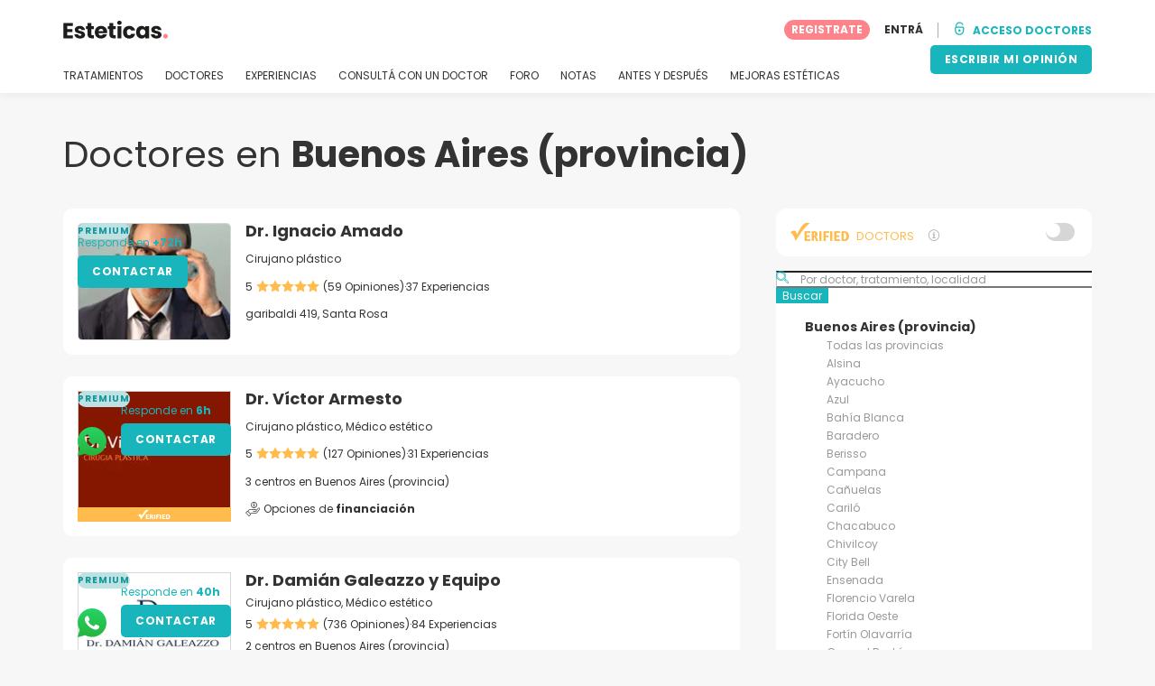

--- FILE ---
content_type: text/html; charset=UTF-8
request_url: https://www.esteticas.com.ar/centros/buenos-aires-provincia
body_size: 26441
content:
<!DOCTYPE html>
<html lang="es-AR" class="desktop" >
<head>
        
<meta charset="utf-8" />
<meta name="viewport" content="width=device-width, minimum-scale=1.0, maximum-scale=1.0"/>

<title>Buenos Aires (provincia): Los mejores doctores y clínicas especializados en Cirugía y Medicina Estética - Esteticas.com.ar</title>

<link rel="preconnect" href="//static.esteticas.com.ar" crossorigin>


                    <script async src="https://www.googletagmanager.com/gtag/js?id=G-GM8PME1J4E"></script>
    

    <link rel="stylesheet" href="https://static.esteticas.com.ar/10009295/build/yns/main_general.css">

            <link rel="stylesheet" href="https://static.esteticas.com.ar/10009295/build/yns/yns_header_nav.css">
        <link rel="stylesheet" href="https://static.esteticas.com.ar/10009295/build/yns/yns_footer.css">
    
    <link rel="stylesheet" href="https://static.esteticas.com.ar/10009295/build/yns/5056.css"><link rel="stylesheet" href="https://static.esteticas.com.ar/10009295/build/yns/company_listing.css">

<script id="js_analytics" type="text/javascript">
    const projectDomain = 'esteticas.com.ar';

        (function(i,s,o,g,r,a,m){i['GoogleAnalyticsObject']=r;i[r]=i[r]||function(){
        (i[r].q=i[r].q||[]).push(arguments)},i[r].l=1*new Date();a=s.createElement(o),
        m=s.getElementsByTagName(o)[0];a.async=1;a.src=g;m.parentNode.insertBefore(a,m)
    })(window,document,'script','https://www.google-analytics.com/analytics.js','ga');

    window.gaYNS = {
                analyticsPageItems: '35',
                analyticsTreatmentName: 'No treatment',
        analyticsTreatmentEnglishName: 'No treatment',
        dimensionPath: '/doctors/list/area2',
                gaTracker: 'UA-36340303-1',
                gaTrackerGlobal: 'UA-103658573-1',
        pageType: ''
    };


                !function(f,b,e,v,n,t,s){if(f.fbq)return;n=f.fbq=function(){n.callMethod?
        n.callMethod.apply(n,arguments):n.queue.push(arguments)};if(!f._fbq)f._fbq=n;
        n.push=n;n.loaded=!0;n.version='2.0';n.queue=[];t=b.createElement(e);t.async=!0;
        t.src=v;s=b.getElementsByTagName(e)[0];s.parentNode.insertBefore(t,s)}(window,
        document,'script','https://connect.facebook.net/en_US/fbevents.js');
    

                window.dataLayer = window.dataLayer || [];
        window.gA4Data = window.gA4Data || {};
        window.gA4Data.measurement_id = 'G-GM8PME1J4E';
        window.gA4Data.treatmentName = '';
        window.gA4Data.treatmentEnglishName = '';
        window.gA4Data.pageItems = '35';
        window.gA4Data.creationDate = '';
        window.gA4Data.brandRelatedId = '';
        window.gA4Data.doctorRelatedId = '';

        function gtag(){dataLayer.push(arguments);}

        // Config GA4
        gtag('js', new Date());

        function getCookie(name) {
            return document.cookie
            .split('; ')
            .find(row => row.startsWith(name))
            ?.split('=')[1] || null;
        }
        const COOKIE_NAME = '_ynsGDPR_';
        const consentCookieValue = getCookie(COOKIE_NAME);

        const defaultConsentConfig = {
            'ad_storage': 'denied',
            'ad_user_data': 'denied',
            'ad_personalization': 'denied',
            'analytics_storage': 'denied',
            'functionality_storage': 'denied',
            'personalization_storage': 'denied',
            'security_storage': 'granted',  // Always granted
        };

        let shouldEnableUrlPassthrough = true;

        if (consentCookieValue) {
            const consent = JSON.parse(decodeURIComponent(consentCookieValue));

            Object.assign(defaultConsentConfig, {
                'ad_storage': consent.marketing ? 'granted' : 'denied',
                'ad_user_data':  consent.marketing ? 'granted' : 'denied',
                'ad_personalization':  consent.marketing ? 'granted' : 'denied',
                'analytics_storage':  consent.analysis ? 'granted' : 'denied',
                'functionality_storage':  consent.functional ? 'granted' : 'denied',
                'personalization_storage':  consent.marketing ? 'granted' : 'denied',
            });

            shouldEnableUrlPassthrough = !(consent.marketing && consent.analysis);
        }
        gtag('consent', 'default', defaultConsentConfig);

        gtag('set', 'url_passthrough', shouldEnableUrlPassthrough);

        data = {};
        data.content_group = '/doctors/list/area2';
        if (window.gA4Data.treatmentName) {
            data.treatment = window.gA4Data.treatmentName;
        }
        if (window.gA4Data.treatmentEnglishName) {
            data.english_treatment = window.gA4Data.treatmentEnglishName;
        }
        if (window.gA4Data.pageItems) {
            data.content_items = window.gA4Data.pageItems;
        }
        if (window.gA4Data.creationDate) {
            data.creation_date = window.gA4Data.creationDate;
        }
        if (window.gA4Data.brandRelatedId) {
            data.brand_related_id = window.gA4Data.brandRelatedId;
        }
        if (window.gA4Data.doctorRelatedId) {
            data.doctor_related_id = window.gA4Data.doctorRelatedId;
        }

        // /_ga=([^;]+)/i.test(document.cookie) ? data.yns_client_id = RegExp.$1.split('.').slice(2).join('.').replace('3','2'): null;
        // /smd5=([^;]+)/i.test(document.cookie) ? data.yns_session_id = RegExp.$1 : null;
        /User=([^;]+)/i.test(document.cookie) ? data.user_id = RegExp.$1 : null;

        gtag('config', window.gA4Data.measurement_id, {
            ...data,
            'cookie_domain': `.${projectDomain}`,
            'linker': {
                'url_passthrough': true
            },
        });
    </script>

<!-- Google Tag Manager -->
<script>(function(w,d,s,l,i){w[l]=w[l]||[];w[l].push({'gtm.start':
            new Date().getTime(),event:'gtm.js'});var f=d.getElementsByTagName(s)[0],
        j=d.createElement(s),dl=l!='dataLayer'?'&l='+l:'';j.async=true;j.src=
        'https://www.googletagmanager.com/gtm.js?id='+i+dl;f.parentNode.insertBefore(j,f);
    })(window,document,'script','dataLayer','GTM-5PCHSHG');</script>
<!-- End Google Tag Manager -->



    <link rel="preload" href="https://static.esteticas.com.ar/10009295/build/yns/fonts/Poppins-Regular.ad19729d.woff2" as="font" type="font/woff2" crossorigin>
<link rel="preload" href="https://static.esteticas.com.ar/10009295/build/yns/fonts/Poppins-Bold.dd24d10e.woff2" as="font" type="font/woff2" crossorigin>
<link rel="preload" href="https://static.esteticas.com.ar/10009295/build/yns/fonts/YNS_icons.e0995834.woff2" as="font" type="font/woff2" crossorigin>




<link rel="dns-prefetch" href="//fonts.googleapis.com">
<link rel="dns-prefetch" href="//www.googleadservices.com">
<link rel="dns-prefetch" href="//pagead2.googlesyndication.com">
<link rel="dns-prefetch" href="//tpc.googlesyndication.com">
<link rel="dns-prefetch" href="//connect.facebook.net">
<link rel="dns-prefetch" href="//www.google-analytics.com">
<link rel="dns-prefetch" href="//www.googletagmanager.com">
<link rel="dns-prefetch" href="//cdnjs.cloudflare.com">
<link rel="dns-prefetch" href="//googleads.g.doubleclick.net">
<link rel="dns-prefetch" href="//stats.g.doubleclick.net">
<link rel="dns-prefetch" href="//www.google.com">
<link rel="dns-prefetch" href="//js-agent.newrelic.com">
<link rel="dns-prefetch" href="//bam.nr-data.net">
<link rel="dns-prefetch" href="//cdn.livechatinc.com">
<link rel="dns-prefetch" href="//secure.livechatinc.com">
<link rel="dns-prefetch" href="//accounts.livechatinc.com">
<link rel="dns-prefetch" href="//analytics.tiktok.com">


<meta name="google-site-verification" content="tFyTp0vI7okiPZHCNULlmh7C5U50LrLFGa80eFdgZA8"/>
<meta name="robots" content="index, follow"/>    <meta name="description" content="Contactá y pedí cita con los mejores cirujanos y médicos estéticos especializados según Esteticas.com.ar en Buenos Aires (provincia). Conocé las opiniones y experiencias de sus pacientes."/>
<meta name="apple-itunes-app" content="app-id=1149340927, app-argument=https://www.esteticas.com.ar/centros/buenos-aires-provincia">

            <link rel="canonical" href="https://www.esteticas.com.ar/centros/buenos-aires-provincia"/>
    


    <script async src="https://securepubads.g.doubleclick.net/tag/js/gpt.js"></script>
    <script>
                const decode = function (e) {
            return decodeURIComponent(e)
        }, leftTrim = function (e) {
            return e.replace(/^\s+/, "")
        }, coIsset = function (e) {
            return -1 !== window.document.cookie.indexOf(e + "=")
        }, coGet = function (e) {
            const n = document.cookie.split(";");
            let t = "", o = "", c = [];
            for (let i = 0; i < n.length; i++) if (o = (c = (t = n[i].replace(/^\s+/, "")).split("=")).shift(), t = c.join("="), e === o) return decode(t);
            return ""
        };

                window.loadSlots = false;
        window.googletag = window.googletag || {cmd: []};

        googletag.cmd.push(function () {
            let DISABLE_COOKIES = 1;

                            googletag.defineSlot('/21674600035/AU_AR_420x420_GENERAL', [420, 420], 'div-gpt-ad-21868170901-0').addService(googletag.pubads());
                                                    googletag.pubads().enableSingleRequest();
            googletag.pubads().setTargeting('country', ['ar'])
                                                                                    .setTargeting('area2_name', ['buenos-aires-provincia'])
                                                            .setTargeting('section', ['/doctors/list/area2']);

            if (coIsset('_ynsGDPR_')) {
                const segmentationEnabled = JSON.parse(coGet('_ynsGDPR_')).segmentation;
                DISABLE_COOKIES = segmentationEnabled ? 0 : 1;
            }

            googletag.pubads().setCookieOptions(DISABLE_COOKIES);
            googletag.pubads().collapseEmptyDivs(true);
            googletag.pubads().addEventListener('slotOnload', function (event) {
                window.loadSlots = true;
            });

            googletag.enableServices();
        });
    </script>


<link rel="manifest" href="/manifest.webmanifest"/>

    <base href="https://www.esteticas.com.ar">
</head>

<body id="company_listing"        data-meta=""              data-show-sensitive-content="false"
      class="        "
>
            
    <header class="header-nav header-nav--desktop u-flex">
        <div class="container-layout">
            <div class="header-nav__top u-flex u-flex-justify-between u-flex-align-items-center">
                                <a href="/"
                   class="header-nav__logo u-flex u-flex-align-items-center"
                   title="Estética"
                >
                    <img src="https://static.esteticas.com.ar/img/img_et/logo/AR/logo.svg"
                         width="116"
                         height="20"
                         alt="Estética"
                    />
                </a>
                
                                

                                <div id="jsv-nav-user-menu-new">
                    <div class="nav-user-menu"><ul
                class="nav-user-menu--not-logged nav-user-menu__links u-flex u-flex-align-items-center u-p--0"
                data-role="nav-user-menu-not-logged"
            ><li class="nav-user-menu__users-register"><span
                        data-href="/profile/register"
                        rel="nofollow"
                        class="nav-user-menu__users-register-btn u-font--bold u-flex u-flex-align-items-center u-flex-justify-center u-render__cursor--pointer u-render__border-none internal-span-link"
                        aria-label="Regístrate en Esteticas.com.ar"
                        data-role="nav-user-register-btn"
                    >
                        REGISTRATE
                    </span></li><li class="nav-user-menu__users-login"><span
                        data-href="/profile/login?rurl=https://www.esteticas.com.ar/centros/buenos-aires-provincia"
                        rel="nofollow"
                        class="btn--primary btn--white u-ml--2 u-font--bold u-render__border-none internal-span-link"
                        data-role="nav-user-login-btn"
                    >
                        ENTRÁ
                    </span></li><li class="nav-user-menu__doctors u-ml--2 u-pl--2"><i
                        class="yns-icon-unlocked u-font--bold"
                        aria-hidden="true"
                    ></i><span
                        data-href="/front/user_account/login"
                        rel="nofollow"
                        class="u-ml--1 u-font--bold u-render__border-none btn--basic u-render__underline-none internal-span-link"
                    >ACCESO DOCTORES</span></li></ul></div>
                </div>
            </div>

                        <nav role="navigation" class="u-flex u-flex-justify-between">
                <ul class="header-nav__list u-mt--3 u-pl--0" data-role="header-nav-list">
                                        <li class="header-nav__list-item header-nav__sublist-parent u-render__position--relative">
                        <a class="header-nav__list-link u-pb--1 "
                           href="https://info.esteticas.com.ar/"
                           data-link="treatment_list"
                        >
                            TRATAMIENTOS
                        </a>

                                                        
    <div class="header-nav__sublist ">
        <div class="u-text--nowrap">
            <span class="header-nav__sublist-label u-font--bold u-mr--1">Tratamientos más populares</span>
            <a href="https://info.esteticas.com.ar/" class="header-nav__sublist-link-all u-font--bold u-text--nowrap js-ga-link"
               data-ga-ev="Main menu|View all treatments|Ver todos">
                                    Ver todos
                            </a>
        </div>
        <ul class="u-p--0">
                                                                                                                                                                                                        <li>
                    <a href="https://info.esteticas.com.ar/abdominoplastia"
                       class="header-nav__sublist-link u-text--ellipsis js-ga-link"
                       data-ga-ev="Main menu|Go to treatment item|Abdominoplastía">
                        Abdominoplastía
                    </a>
                </li>
                                                                                                                                                                                                        <li>
                    <a href="https://info.esteticas.com.ar/acido-hialuronico"
                       class="header-nav__sublist-link u-text--ellipsis js-ga-link"
                       data-ga-ev="Main menu|Go to treatment item|Ácido hialurónico">
                        Ácido hialurónico
                    </a>
                </li>
                                                                                                                                                                                                        <li>
                    <a href="https://info.esteticas.com.ar/alargamiento-de-pene"
                       class="header-nav__sublist-link u-text--ellipsis js-ga-link"
                       data-ga-ev="Main menu|Go to treatment item|Alargamiento de pene">
                        Alargamiento de pene
                    </a>
                </li>
                                                                                                                                                                                                        <li>
                    <a href="https://info.esteticas.com.ar/aumento-mamas"
                       class="header-nav__sublist-link u-text--ellipsis js-ga-link"
                       data-ga-ev="Main menu|Go to treatment item|Aumento mamas">
                        Aumento mamas
                    </a>
                </li>
                                                                                                                                                                                                        <li>
                    <a href="https://info.esteticas.com.ar/borrar-tatuajes"
                       class="header-nav__sublist-link u-text--ellipsis js-ga-link"
                       data-ga-ev="Main menu|Go to treatment item|Borrar tatuajes">
                        Borrar tatuajes
                    </a>
                </li>
                                                                                                                                                                                                        <li>
                    <a href="https://info.esteticas.com.ar/botox"
                       class="header-nav__sublist-link u-text--ellipsis js-ga-link"
                       data-ga-ev="Main menu|Go to treatment item|Botox">
                        Botox
                    </a>
                </li>
                                                                                                                                                                                                        <li>
                    <a href="https://info.esteticas.com.ar/liposuccion"
                       class="header-nav__sublist-link u-text--ellipsis js-ga-link"
                       data-ga-ev="Main menu|Go to treatment item|Liposucción">
                        Liposucción
                    </a>
                </li>
                                                                                                                                                                                                        <li>
                    <a href="https://info.esteticas.com.ar/otoplastia"
                       class="header-nav__sublist-link u-text--ellipsis js-ga-link"
                       data-ga-ev="Main menu|Go to treatment item|Otoplastia">
                        Otoplastia
                    </a>
                </li>
                                                                                                                                                                                                        <li>
                    <a href="https://info.esteticas.com.ar/rinomodelacion"
                       class="header-nav__sublist-link u-text--ellipsis js-ga-link"
                       data-ga-ev="Main menu|Go to treatment item|Rinomodelación">
                        Rinomodelación
                    </a>
                </li>
                                                                                                                                                                                                        <li>
                    <a href="https://info.esteticas.com.ar/rinoplastia"
                       class="header-nav__sublist-link u-text--ellipsis js-ga-link"
                       data-ga-ev="Main menu|Go to treatment item|Rinoplastia">
                        Rinoplastia
                    </a>
                </li>
                    </ul>
    </div>

                                            </li>

                                        <li class="header-nav__list-item header-nav__sublist-parent u-render__position--relative">
                        <a href="https://www.esteticas.com.ar/centros"
                           class="header-nav__list-link u-pb--1 "
                           data-link="company_listing"
                        >
                            DOCTORES
                        </a>

                                                        
    <div class="header-nav__sublist ">
        <div class="u-text--nowrap">
            <span class="header-nav__sublist-label u-font--bold u-mr--1">Doctores por tratamiento y ciudad</span>
            <a href="https://www.esteticas.com.ar/centros" class="header-nav__sublist-link-all u-font--bold u-text--nowrap js-ga-link"
               data-ga-ev="Main menu|View all doctors|Ver todos">
                                    Ver todos
                            </a>
        </div>
        <ul class="u-p--0">
                                                                                                                                                                                                                                                    <li>
                    <a href="https://www.esteticas.com.ar/centros/aumento-mamas/capital-federal"
                       class="header-nav__sublist-link u-text--ellipsis js-ga-link"
                       data-ga-ev="Main menu|Go to doctors list treatment area2|Aumento mamas en Capital Federal">
                        Aumento mamas en Capital Federal
                    </a>
                </li>
                                                                                                                                                                                                                                                    <li>
                    <a href="https://www.esteticas.com.ar/centros/abdominoplastia/rosario-santa-fe"
                       class="header-nav__sublist-link u-text--ellipsis js-ga-link"
                       data-ga-ev="Main menu|Go to doctors list treatment area2|Abdominoplastía en Rosario (Santa Fe)">
                        Abdominoplastía en Rosario (Santa Fe)
                    </a>
                </li>
                                                                                                                                                                                                                                                    <li>
                    <a href="https://www.esteticas.com.ar/centros/rinoplastia/cordoba-ciudad"
                       class="header-nav__sublist-link u-text--ellipsis js-ga-link"
                       data-ga-ev="Main menu|Go to doctors list treatment area2|Rinoplastia en Córdoba (ciudad)">
                        Rinoplastia en Córdoba (ciudad)
                    </a>
                </li>
                                                                                                                                                                                                                                                    <li>
                    <a href="https://www.esteticas.com.ar/centros/liposuccion/mar-del-plata"
                       class="header-nav__sublist-link u-text--ellipsis js-ga-link"
                       data-ga-ev="Main menu|Go to doctors list treatment area2|Liposucción en Mar del Plata">
                        Liposucción en Mar del Plata
                    </a>
                </li>
                                                                                                                                                                                                                                                    <li>
                    <a href="https://www.esteticas.com.ar/centros/abdominoplastia/capital-federal"
                       class="header-nav__sublist-link u-text--ellipsis js-ga-link"
                       data-ga-ev="Main menu|Go to doctors list treatment area2|Abdominoplastía en Capital Federal">
                        Abdominoplastía en Capital Federal
                    </a>
                </li>
                                                                                                                                                                                                                                                    <li>
                    <a href="https://www.esteticas.com.ar/centros/rinoplastia/rosario-santa-fe"
                       class="header-nav__sublist-link u-text--ellipsis js-ga-link"
                       data-ga-ev="Main menu|Go to doctors list treatment area2|Rinoplastia en Rosario (Santa Fe)">
                        Rinoplastia en Rosario (Santa Fe)
                    </a>
                </li>
                                                                                                                                                                                                                                                    <li>
                    <a href="https://www.esteticas.com.ar/centros/aumento-mamas/cordoba-ciudad"
                       class="header-nav__sublist-link u-text--ellipsis js-ga-link"
                       data-ga-ev="Main menu|Go to doctors list treatment area2|Aumento mamas en Córdoba (ciudad)">
                        Aumento mamas en Córdoba (ciudad)
                    </a>
                </li>
                                                                                                                                                                                                                                                    <li>
                    <a href="https://www.esteticas.com.ar/centros/borrar-tatuajes/capital-federal"
                       class="header-nav__sublist-link u-text--ellipsis js-ga-link"
                       data-ga-ev="Main menu|Go to doctors list treatment area2|Borrar tatuajes en Capital Federal">
                        Borrar tatuajes en Capital Federal
                    </a>
                </li>
                                                                                                                                                                                                                                                    <li>
                    <a href="https://www.esteticas.com.ar/centros/botox/rosario-santa-fe"
                       class="header-nav__sublist-link u-text--ellipsis js-ga-link"
                       data-ga-ev="Main menu|Go to doctors list treatment area2|Botox en Rosario (Santa Fe)">
                        Botox en Rosario (Santa Fe)
                    </a>
                </li>
                                                                                                                                                                                                                                                    <li>
                    <a href="https://www.esteticas.com.ar/centros/acido-hialuronico/capital-federal"
                       class="header-nav__sublist-link u-text--ellipsis js-ga-link"
                       data-ga-ev="Main menu|Go to doctors list treatment area2|Ácido hialurónico en Capital Federal">
                        Ácido hialurónico en Capital Federal
                    </a>
                </li>
                    </ul>
    </div>

                                            </li>

                                                                <li class="header-nav__list-item header-nav__sublist-parent u-render__position--relative">
                            <a class="header-nav__list-link u-pb--1 "
                               href="https://community.esteticas.com.ar/"
                               data-link="experiences-home"
                               data-role="experiences-navigation-tab"
                            >
                                EXPERIENCIAS
                            </a>

                                                                
    <div class="header-nav__sublist ">
        <div class="u-text--nowrap">
            <span class="header-nav__sublist-label u-font--bold u-mr--1">Tratamientos con más historias</span>
            <a href="https://community.esteticas.com.ar/" class="header-nav__sublist-link-all u-font--bold u-text--nowrap js-ga-link"
               data-ga-ev="Main menu|View all experiences|Ver todos">
                                    Ver todos
                            </a>
        </div>
        <ul class="u-p--0">
                                                                                                                                                                                                        <li>
                    <a href="https://community.esteticas.com.ar/abdominoplastia/experiencias"
                       class="header-nav__sublist-link u-text--ellipsis js-ga-link"
                       data-ga-ev="Main menu|Go to treatment experience list|Experiencias sobre Abdominoplastía">
                        Experiencias sobre Abdominoplastía
                    </a>
                </li>
                                                                                                                                                                                                        <li>
                    <a href="https://community.esteticas.com.ar/acido-hialuronico/experiencias"
                       class="header-nav__sublist-link u-text--ellipsis js-ga-link"
                       data-ga-ev="Main menu|Go to treatment experience list|Experiencias sobre Ácido hialurónico">
                        Experiencias sobre Ácido hialurónico
                    </a>
                </li>
                                                                                                                                                                                                        <li>
                    <a href="https://community.esteticas.com.ar/aumento-mamas/experiencias"
                       class="header-nav__sublist-link u-text--ellipsis js-ga-link"
                       data-ga-ev="Main menu|Go to treatment experience list|Experiencias sobre Aumento mamas">
                        Experiencias sobre Aumento mamas
                    </a>
                </li>
                                                                                                                                                                                                        <li>
                    <a href="https://community.esteticas.com.ar/botox/experiencias"
                       class="header-nav__sublist-link u-text--ellipsis js-ga-link"
                       data-ga-ev="Main menu|Go to treatment experience list|Experiencias sobre Botox">
                        Experiencias sobre Botox
                    </a>
                </li>
                                                                                                                                                                                                        <li>
                    <a href="https://community.esteticas.com.ar/dermolipectomia/experiencias"
                       class="header-nav__sublist-link u-text--ellipsis js-ga-link"
                       data-ga-ev="Main menu|Go to treatment experience list|Experiencias sobre Dermolipectomía">
                        Experiencias sobre Dermolipectomía
                    </a>
                </li>
                                                                                                                                                                                                        <li>
                    <a href="https://community.esteticas.com.ar/lipoescultura/experiencias"
                       class="header-nav__sublist-link u-text--ellipsis js-ga-link"
                       data-ga-ev="Main menu|Go to treatment experience list|Experiencias sobre Lipoescultura">
                        Experiencias sobre Lipoescultura
                    </a>
                </li>
                                                                                                                                                                                                        <li>
                    <a href="https://community.esteticas.com.ar/liposuccion/experiencias"
                       class="header-nav__sublist-link u-text--ellipsis js-ga-link"
                       data-ga-ev="Main menu|Go to treatment experience list|Experiencias sobre Liposucción">
                        Experiencias sobre Liposucción
                    </a>
                </li>
                                                                                                                                                                                                        <li>
                    <a href="https://community.esteticas.com.ar/mastopexia/experiencias"
                       class="header-nav__sublist-link u-text--ellipsis js-ga-link"
                       data-ga-ev="Main menu|Go to treatment experience list|Experiencias sobre Mastopexia">
                        Experiencias sobre Mastopexia
                    </a>
                </li>
                                                                                                                                                                                                        <li>
                    <a href="https://community.esteticas.com.ar/otoplastia/experiencias"
                       class="header-nav__sublist-link u-text--ellipsis js-ga-link"
                       data-ga-ev="Main menu|Go to treatment experience list|Experiencias sobre Otoplastia">
                        Experiencias sobre Otoplastia
                    </a>
                </li>
                                                                                                                                                                                                        <li>
                    <a href="https://community.esteticas.com.ar/rinoplastia/experiencias"
                       class="header-nav__sublist-link u-text--ellipsis js-ga-link"
                       data-ga-ev="Main menu|Go to treatment experience list|Experiencias sobre Rinoplastia">
                        Experiencias sobre Rinoplastia
                    </a>
                </li>
                    </ul>
    </div>

                                                    </li>
                    
                                                                <li class="header-nav__list-item header-nav__sublist-parent u-render__position--relative">
                            <a class="header-nav__list-link u-pb--1 "
                               href="https://community.esteticas.com.ar/preguntas"
                               data-link="qanda_home"
                            >
                                CONSULTÁ CON UN DOCTOR
                            </a>

                                                                
    <div class="header-nav__sublist ">
        <div class="u-text--nowrap">
            <span class="header-nav__sublist-label u-font--bold u-mr--1">Tratamientos con más preguntas</span>
            <a href="https://community.esteticas.com.ar/preguntas" class="header-nav__sublist-link-all u-font--bold u-text--nowrap js-ga-link"
               data-ga-ev="Main menu|View all qanda|Ver todos">
                                    Ver todos
                            </a>
        </div>
        <ul class="u-p--0">
                                                                                                                                                                                                        <li>
                    <a href="https://community.esteticas.com.ar/abdominoplastia/preguntas"
                       class="header-nav__sublist-link u-text--ellipsis js-ga-link"
                       data-ga-ev="Main menu|Go to treatment qanda|Preguntas sobre Abdominoplastía">
                        Preguntas sobre Abdominoplastía
                    </a>
                </li>
                                                                                                                                                                                                        <li>
                    <a href="https://community.esteticas.com.ar/acido-hialuronico/preguntas"
                       class="header-nav__sublist-link u-text--ellipsis js-ga-link"
                       data-ga-ev="Main menu|Go to treatment qanda|Preguntas sobre Ácido hialurónico">
                        Preguntas sobre Ácido hialurónico
                    </a>
                </li>
                                                                                                                                                                                                        <li>
                    <a href="https://community.esteticas.com.ar/aumento-mamas/preguntas"
                       class="header-nav__sublist-link u-text--ellipsis js-ga-link"
                       data-ga-ev="Main menu|Go to treatment qanda|Preguntas sobre Aumento mamas">
                        Preguntas sobre Aumento mamas
                    </a>
                </li>
                                                                                                                                                                                                        <li>
                    <a href="https://community.esteticas.com.ar/blefaroplastia/preguntas"
                       class="header-nav__sublist-link u-text--ellipsis js-ga-link"
                       data-ga-ev="Main menu|Go to treatment qanda|Preguntas sobre Blefaroplastia">
                        Preguntas sobre Blefaroplastia
                    </a>
                </li>
                                                                                                                                                                                                        <li>
                    <a href="https://community.esteticas.com.ar/eliminar-cicatrices/preguntas"
                       class="header-nav__sublist-link u-text--ellipsis js-ga-link"
                       data-ga-ev="Main menu|Go to treatment qanda|Preguntas sobre Eliminar cicatrices">
                        Preguntas sobre Eliminar cicatrices
                    </a>
                </li>
                                                                                                                                                                                                        <li>
                    <a href="https://community.esteticas.com.ar/lipoescultura/preguntas"
                       class="header-nav__sublist-link u-text--ellipsis js-ga-link"
                       data-ga-ev="Main menu|Go to treatment qanda|Preguntas sobre Lipoescultura">
                        Preguntas sobre Lipoescultura
                    </a>
                </li>
                                                                                                                                                                                                        <li>
                    <a href="https://community.esteticas.com.ar/liposuccion/preguntas"
                       class="header-nav__sublist-link u-text--ellipsis js-ga-link"
                       data-ga-ev="Main menu|Go to treatment qanda|Preguntas sobre Liposucción">
                        Preguntas sobre Liposucción
                    </a>
                </li>
                                                                                                                                                                                                        <li>
                    <a href="https://community.esteticas.com.ar/mastopexia/preguntas"
                       class="header-nav__sublist-link u-text--ellipsis js-ga-link"
                       data-ga-ev="Main menu|Go to treatment qanda|Preguntas sobre Mastopexia">
                        Preguntas sobre Mastopexia
                    </a>
                </li>
                                                                                                                                                                                                        <li>
                    <a href="https://community.esteticas.com.ar/ortodoncia/preguntas"
                       class="header-nav__sublist-link u-text--ellipsis js-ga-link"
                       data-ga-ev="Main menu|Go to treatment qanda|Preguntas sobre Ortodoncia">
                        Preguntas sobre Ortodoncia
                    </a>
                </li>
                                                                                                                                                                                                        <li>
                    <a href="https://community.esteticas.com.ar/rinoplastia/preguntas"
                       class="header-nav__sublist-link u-text--ellipsis js-ga-link"
                       data-ga-ev="Main menu|Go to treatment qanda|Preguntas sobre Rinoplastia">
                        Preguntas sobre Rinoplastia
                    </a>
                </li>
                    </ul>
    </div>

                                                    </li>
                    
                                                                <li class="header-nav__list-item">
                            <a class="header-nav__list-link u-pb--1 "
                               href="https://forum.esteticas.com.ar/"
                               data-link="forum-list-categories"
                            >
                                FORO
                            </a>
                        </li>
                    
                                        <li class="header-nav__list-item">
                        <a class="header-nav__list-link u-pb--1 "
                           href="https://info.esteticas.com.ar/notas"
                           data-link="article-home"
                        >
                            NOTAS
                        </a>
                    </li>

                                                                <li class="header-nav__list-item">
                            <a class="header-nav__list-link u-pb--1 "
                               href="https://www.esteticas.com.ar/antes-y-despues"
                               data-link="gallery-listing"
                            >
                                ANTES Y DESPUÉS
                            </a>
                        </li>
                    
                                        <li class="header-nav__list-item">
                        <a class="header-nav__list-link u-pb--1 "
                           href="https://www.esteticas.com.ar/mejoras-esteticas"
                           data-link="concern_list"
                        >
                            MEJORAS ESTÉTICAS
                        </a>
                    </li>
                </ul>

                                                        <div class="u-my--1">
                        <button
                            data-com-id="0"
                            data-treatment-id="0"
                            data-source="14"
                            class="btn-header btn-header--primary u-render__display--none js-experience-review-selector js-show-for-patients js-ga-link"
                                
    data-ga-category="click"
    data-ga-props="{&quot;action&quot;:&quot;share experience&quot;,&quot;cta&quot;:&quot;navigation button&quot;,&quot;content_group&quot;:&quot;\/doctors\/list\/area2&quot;}"

                        >ESCRIBIR MI OPINIÓN</button>
                    </div>
                            </nav>
        </div>
    </header>

    
    <div id="remarketing" data-section="company_list"
                data-ae2-id="783562" />

    <div class="container-layout">
                                    <h1 class="u-mt--5 d:u-mt--6 u-mb--2 d:u-mb--5 u-font--regular">Doctores en <b>Buenos Aires (provincia)</b></h1>
        
        <div class="container-layout__grid has-sidebar">
            <div class="container-layout__content">                                
                                
                                <div class="company-listing__loop js_companies_container">
                    
 
<script
        id="ga-listing-data-1"
        type="application/ld+json"
>
            {
        "items": [
                                    {
                    "content_group": "/doctors/list/area2",
                    "index": "0",
                    "item_area2": "Buenos Aires (provincia)",
                    "item_category": "premium",
                    "item_category2": "doctor",
                    "item_category3": "B",
                    "item_category4": "",
                    "item_id": "166136",
                    "item_list_id": "buenos_aires_(provincia)",
                    "item_list_name": "Buenos Aires (provincia)",
                    "item_name": "Dr. Ignacio Amado",
                    "item_population": "",
                    "item_treatment": "",
                    "page_index": "1"
                },
                                    {
                    "content_group": "/doctors/list/area2",
                    "index": "1",
                    "item_area2": "Buenos Aires (provincia)",
                    "item_category": "premium",
                    "item_category2": "doctor",
                    "item_category3": "B",
                    "item_category4": "",
                    "item_id": "177091",
                    "item_list_id": "buenos_aires_(provincia)",
                    "item_list_name": "Buenos Aires (provincia)",
                    "item_name": "Dr. Víctor Armesto",
                    "item_population": "",
                    "item_treatment": "",
                    "page_index": "1"
                },
                                    {
                    "content_group": "/doctors/list/area2",
                    "index": "2",
                    "item_area2": "Buenos Aires (provincia)",
                    "item_category": "premium",
                    "item_category2": "doctor",
                    "item_category3": "A",
                    "item_category4": "",
                    "item_id": "298392",
                    "item_list_id": "buenos_aires_(provincia)",
                    "item_list_name": "Buenos Aires (provincia)",
                    "item_name": "Dr. Damián Galeazzo y Equipo",
                    "item_population": "",
                    "item_treatment": "",
                    "page_index": "1"
                },
                                    {
                    "content_group": "/doctors/list/area2",
                    "index": "3",
                    "item_area2": "Buenos Aires (provincia)",
                    "item_category": "basic",
                    "item_category2": "doctor",
                    "item_category3": "",
                    "item_category4": "",
                    "item_id": "365387",
                    "item_list_id": "buenos_aires_(provincia)",
                    "item_list_name": "Buenos Aires (provincia)",
                    "item_name": "Dr. Ricardo C. Bevilacqua",
                    "item_population": "",
                    "item_treatment": "",
                    "page_index": "1"
                },
                                    {
                    "content_group": "/doctors/list/area2",
                    "index": "4",
                    "item_area2": "Buenos Aires (provincia)",
                    "item_category": "basic",
                    "item_category2": "doctor",
                    "item_category3": "",
                    "item_category4": "",
                    "item_id": "167254",
                    "item_list_id": "buenos_aires_(provincia)",
                    "item_list_name": "Buenos Aires (provincia)",
                    "item_name": "Dr. Claudio Ghilardi - Instituto",
                    "item_population": "",
                    "item_treatment": "",
                    "page_index": "1"
                },
                                    {
                    "content_group": "/doctors/list/area2",
                    "index": "5",
                    "item_area2": "Buenos Aires (provincia)",
                    "item_category": "basic",
                    "item_category2": "doctor",
                    "item_category3": "",
                    "item_category4": "",
                    "item_id": "349417",
                    "item_list_id": "buenos_aires_(provincia)",
                    "item_list_name": "Buenos Aires (provincia)",
                    "item_name": "Dr. Luciano Caserotto",
                    "item_population": "",
                    "item_treatment": "",
                    "page_index": "1"
                },
                                    {
                    "content_group": "/doctors/list/area2",
                    "index": "6",
                    "item_area2": "Buenos Aires (provincia)",
                    "item_category": "basic",
                    "item_category2": "doctor",
                    "item_category3": "",
                    "item_category4": "",
                    "item_id": "320999",
                    "item_list_id": "buenos_aires_(provincia)",
                    "item_list_name": "Buenos Aires (provincia)",
                    "item_name": "Mario Magrini",
                    "item_population": "",
                    "item_treatment": "",
                    "page_index": "1"
                },
                                    {
                    "content_group": "/doctors/list/area2",
                    "index": "7",
                    "item_area2": "Buenos Aires (provincia)",
                    "item_category": "basic",
                    "item_category2": "doctor",
                    "item_category3": "",
                    "item_category4": "",
                    "item_id": "368991",
                    "item_list_id": "buenos_aires_(provincia)",
                    "item_list_name": "Buenos Aires (provincia)",
                    "item_name": "Dra. María Elena González Biancardi",
                    "item_population": "",
                    "item_treatment": "",
                    "page_index": "1"
                },
                                    {
                    "content_group": "/doctors/list/area2",
                    "index": "8",
                    "item_area2": "Buenos Aires (provincia)",
                    "item_category": "basic",
                    "item_category2": "doctor",
                    "item_category3": "",
                    "item_category4": "",
                    "item_id": "345340",
                    "item_list_id": "buenos_aires_(provincia)",
                    "item_list_name": "Buenos Aires (provincia)",
                    "item_name": "Lic. Ana Gabriela",
                    "item_population": "",
                    "item_treatment": "",
                    "page_index": "1"
                },
                                    {
                    "content_group": "/doctors/list/area2",
                    "index": "9",
                    "item_area2": "Buenos Aires (provincia)",
                    "item_category": "basic",
                    "item_category2": "doctor",
                    "item_category3": "",
                    "item_category4": "",
                    "item_id": "370093",
                    "item_list_id": "buenos_aires_(provincia)",
                    "item_list_name": "Buenos Aires (provincia)",
                    "item_name": "Dra. Karen Eliana Williams",
                    "item_population": "",
                    "item_treatment": "",
                    "page_index": "1"
                },
                                    {
                    "content_group": "/doctors/list/area2",
                    "index": "10",
                    "item_area2": "Buenos Aires (provincia)",
                    "item_category": "basic",
                    "item_category2": "center",
                    "item_category3": "",
                    "item_category4": "",
                    "item_id": "151153",
                    "item_list_id": "buenos_aires_(provincia)",
                    "item_list_name": "Buenos Aires (provincia)",
                    "item_name": "Clínica Colón",
                    "item_population": "",
                    "item_treatment": "",
                    "page_index": "1"
                },
                                    {
                    "content_group": "/doctors/list/area2",
                    "index": "11",
                    "item_area2": "Buenos Aires (provincia)",
                    "item_category": "basic",
                    "item_category2": "doctor",
                    "item_category3": "",
                    "item_category4": "",
                    "item_id": "347600",
                    "item_list_id": "buenos_aires_(provincia)",
                    "item_list_name": "Buenos Aires (provincia)",
                    "item_name": "Dra. Griselda Irina Geronimo",
                    "item_population": "",
                    "item_treatment": "",
                    "page_index": "1"
                },
                                    {
                    "content_group": "/doctors/list/area2",
                    "index": "12",
                    "item_area2": "Buenos Aires (provincia)",
                    "item_category": "basic",
                    "item_category2": "doctor",
                    "item_category3": "",
                    "item_category4": "",
                    "item_id": "321005",
                    "item_list_id": "buenos_aires_(provincia)",
                    "item_list_name": "Buenos Aires (provincia)",
                    "item_name": "Dr. Agustín Matia",
                    "item_population": "",
                    "item_treatment": "",
                    "page_index": "1"
                },
                                    {
                    "content_group": "/doctors/list/area2",
                    "index": "13",
                    "item_area2": "Buenos Aires (provincia)",
                    "item_category": "basic",
                    "item_category2": "center",
                    "item_category3": "",
                    "item_category4": "",
                    "item_id": "343619",
                    "item_list_id": "buenos_aires_(provincia)",
                    "item_list_name": "Buenos Aires (provincia)",
                    "item_name": "Spa Bellas",
                    "item_population": "",
                    "item_treatment": "",
                    "page_index": "1"
                },
                                    {
                    "content_group": "/doctors/list/area2",
                    "index": "14",
                    "item_area2": "Buenos Aires (provincia)",
                    "item_category": "basic",
                    "item_category2": "doctor",
                    "item_category3": "",
                    "item_category4": "",
                    "item_id": "349625",
                    "item_list_id": "buenos_aires_(provincia)",
                    "item_list_name": "Buenos Aires (provincia)",
                    "item_name": "Dr. Daniel Lafranconi",
                    "item_population": "",
                    "item_treatment": "",
                    "page_index": "1"
                },
                                    {
                    "content_group": "/doctors/list/area2",
                    "index": "15",
                    "item_area2": "Buenos Aires (provincia)",
                    "item_category": "basic",
                    "item_category2": "doctor",
                    "item_category3": "B",
                    "item_category4": "",
                    "item_id": "296103",
                    "item_list_id": "buenos_aires_(provincia)",
                    "item_list_name": "Buenos Aires (provincia)",
                    "item_name": "Dra. María de la Paz Vélez",
                    "item_population": "",
                    "item_treatment": "",
                    "page_index": "1"
                },
                                    {
                    "content_group": "/doctors/list/area2",
                    "index": "16",
                    "item_area2": "Buenos Aires (provincia)",
                    "item_category": "basic",
                    "item_category2": "center",
                    "item_category3": "",
                    "item_category4": "",
                    "item_id": "351828",
                    "item_list_id": "buenos_aires_(provincia)",
                    "item_list_name": "Buenos Aires (provincia)",
                    "item_name": "CI.LAP",
                    "item_population": "",
                    "item_treatment": "",
                    "page_index": "1"
                },
                                    {
                    "content_group": "/doctors/list/area2",
                    "index": "17",
                    "item_area2": "Buenos Aires (provincia)",
                    "item_category": "basic",
                    "item_category2": "center",
                    "item_category3": "",
                    "item_category4": "",
                    "item_id": "321169",
                    "item_list_id": "buenos_aires_(provincia)",
                    "item_list_name": "Buenos Aires (provincia)",
                    "item_name": "Centro María Bories",
                    "item_population": "",
                    "item_treatment": "",
                    "page_index": "1"
                },
                                    {
                    "content_group": "/doctors/list/area2",
                    "index": "18",
                    "item_area2": "Buenos Aires (provincia)",
                    "item_category": "basic",
                    "item_category2": "center",
                    "item_category3": "",
                    "item_category4": "",
                    "item_id": "308343",
                    "item_list_id": "buenos_aires_(provincia)",
                    "item_list_name": "Buenos Aires (provincia)",
                    "item_name": "Consultorio J. Oriolani",
                    "item_population": "",
                    "item_treatment": "",
                    "page_index": "1"
                },
                                    {
                    "content_group": "/doctors/list/area2",
                    "index": "19",
                    "item_area2": "Buenos Aires (provincia)",
                    "item_category": "basic",
                    "item_category2": "center",
                    "item_category3": "",
                    "item_category4": "",
                    "item_id": "369758",
                    "item_list_id": "buenos_aires_(provincia)",
                    "item_list_name": "Buenos Aires (provincia)",
                    "item_name": "Appelle Beauty Clinic",
                    "item_population": "",
                    "item_treatment": "",
                    "page_index": "1"
                },
                                    {
                    "content_group": "/doctors/list/area2",
                    "index": "20",
                    "item_area2": "Buenos Aires (provincia)",
                    "item_category": "basic",
                    "item_category2": "doctor",
                    "item_category3": "",
                    "item_category4": "",
                    "item_id": "378612",
                    "item_list_id": "buenos_aires_(provincia)",
                    "item_list_name": "Buenos Aires (provincia)",
                    "item_name": "Dra. Judith Szafer",
                    "item_population": "",
                    "item_treatment": "",
                    "page_index": "1"
                },
                                    {
                    "content_group": "/doctors/list/area2",
                    "index": "21",
                    "item_area2": "Buenos Aires (provincia)",
                    "item_category": "basic",
                    "item_category2": "doctor",
                    "item_category3": "",
                    "item_category4": "",
                    "item_id": "377380",
                    "item_list_id": "buenos_aires_(provincia)",
                    "item_list_name": "Buenos Aires (provincia)",
                    "item_name": "Dra. Catalina Schwindt",
                    "item_population": "",
                    "item_treatment": "",
                    "page_index": "1"
                },
                                    {
                    "content_group": "/doctors/list/area2",
                    "index": "22",
                    "item_area2": "Buenos Aires (provincia)",
                    "item_category": "basic",
                    "item_category2": "doctor",
                    "item_category3": "",
                    "item_category4": "",
                    "item_id": "321015",
                    "item_list_id": "buenos_aires_(provincia)",
                    "item_list_name": "Buenos Aires (provincia)",
                    "item_name": "Sergio Pagani",
                    "item_population": "",
                    "item_treatment": "",
                    "page_index": "1"
                },
                                    {
                    "content_group": "/doctors/list/area2",
                    "index": "23",
                    "item_area2": "Buenos Aires (provincia)",
                    "item_category": "basic",
                    "item_category2": "doctor",
                    "item_category3": "",
                    "item_category4": "",
                    "item_id": "378778",
                    "item_list_id": "buenos_aires_(provincia)",
                    "item_list_name": "Buenos Aires (provincia)",
                    "item_name": "Dra. Betiana Pompei",
                    "item_population": "",
                    "item_treatment": "",
                    "page_index": "1"
                },
                                    {
                    "content_group": "/doctors/list/area2",
                    "index": "24",
                    "item_area2": "Buenos Aires (provincia)",
                    "item_category": "basic",
                    "item_category2": "doctor",
                    "item_category3": "",
                    "item_category4": "",
                    "item_id": "343023",
                    "item_list_id": "buenos_aires_(provincia)",
                    "item_list_name": "Buenos Aires (provincia)",
                    "item_name": "Dr. Martín Salas",
                    "item_population": "",
                    "item_treatment": "",
                    "page_index": "1"
                },
                                    {
                    "content_group": "/doctors/list/area2",
                    "index": "25",
                    "item_area2": "Buenos Aires (provincia)",
                    "item_category": "basic",
                    "item_category2": "center",
                    "item_category3": "",
                    "item_category4": "",
                    "item_id": "365317",
                    "item_list_id": "buenos_aires_(provincia)",
                    "item_list_name": "Buenos Aires (provincia)",
                    "item_name": "Lumine",
                    "item_population": "",
                    "item_treatment": "",
                    "page_index": "1"
                },
                                    {
                    "content_group": "/doctors/list/area2",
                    "index": "26",
                    "item_area2": "Buenos Aires (provincia)",
                    "item_category": "basic",
                    "item_category2": "doctor",
                    "item_category3": "",
                    "item_category4": "",
                    "item_id": "347553",
                    "item_list_id": "buenos_aires_(provincia)",
                    "item_list_name": "Buenos Aires (provincia)",
                    "item_name": "Dr. Augusto Pontón",
                    "item_population": "",
                    "item_treatment": "",
                    "page_index": "1"
                },
                                    {
                    "content_group": "/doctors/list/area2",
                    "index": "27",
                    "item_area2": "Buenos Aires (provincia)",
                    "item_category": "basic",
                    "item_category2": "doctor",
                    "item_category3": "",
                    "item_category4": "",
                    "item_id": "379235",
                    "item_list_id": "buenos_aires_(provincia)",
                    "item_list_name": "Buenos Aires (provincia)",
                    "item_name": "Dra María Paz Barberia",
                    "item_population": "",
                    "item_treatment": "",
                    "page_index": "1"
                },
                                    {
                    "content_group": "/doctors/list/area2",
                    "index": "28",
                    "item_area2": "Buenos Aires (provincia)",
                    "item_category": "basic",
                    "item_category2": "center",
                    "item_category3": "",
                    "item_category4": "",
                    "item_id": "149094",
                    "item_list_id": "buenos_aires_(provincia)",
                    "item_list_name": "Buenos Aires (provincia)",
                    "item_name": "Silvana Giordano",
                    "item_population": "",
                    "item_treatment": "",
                    "page_index": "1"
                },
                                    {
                    "content_group": "/doctors/list/area2",
                    "index": "29",
                    "item_area2": "Buenos Aires (provincia)",
                    "item_category": "basic",
                    "item_category2": "center",
                    "item_category3": "",
                    "item_category4": "",
                    "item_id": "170832",
                    "item_list_id": "buenos_aires_(provincia)",
                    "item_list_name": "Buenos Aires (provincia)",
                    "item_name": "Odontología Luro",
                    "item_population": "",
                    "item_treatment": "",
                    "page_index": "1"
                },
                                    {
                    "content_group": "/doctors/list/area2",
                    "index": "30",
                    "item_area2": "Buenos Aires (provincia)",
                    "item_category": "basic",
                    "item_category2": "doctor",
                    "item_category3": "",
                    "item_category4": "",
                    "item_id": "370326",
                    "item_list_id": "buenos_aires_(provincia)",
                    "item_list_name": "Buenos Aires (provincia)",
                    "item_name": "Dr. Martín Bocca Butrón",
                    "item_population": "",
                    "item_treatment": "",
                    "page_index": "1"
                },
                                    {
                    "content_group": "/doctors/list/area2",
                    "index": "31",
                    "item_area2": "Buenos Aires (provincia)",
                    "item_category": "basic",
                    "item_category2": "doctor",
                    "item_category3": "",
                    "item_category4": "",
                    "item_id": "368632",
                    "item_list_id": "buenos_aires_(provincia)",
                    "item_list_name": "Buenos Aires (provincia)",
                    "item_name": "Dr. Matias Federico Del Papa",
                    "item_population": "",
                    "item_treatment": "",
                    "page_index": "1"
                },
                                    {
                    "content_group": "/doctors/list/area2",
                    "index": "32",
                    "item_area2": "Buenos Aires (provincia)",
                    "item_category": "basic",
                    "item_category2": "doctor",
                    "item_category3": "",
                    "item_category4": "",
                    "item_id": "368329",
                    "item_list_id": "buenos_aires_(provincia)",
                    "item_list_name": "Buenos Aires (provincia)",
                    "item_name": "Dra. Vanesa Bruni",
                    "item_population": "",
                    "item_treatment": "",
                    "page_index": "1"
                },
                                    {
                    "content_group": "/doctors/list/area2",
                    "index": "33",
                    "item_area2": "Buenos Aires (provincia)",
                    "item_category": "basic",
                    "item_category2": "doctor",
                    "item_category3": "",
                    "item_category4": "",
                    "item_id": "368812",
                    "item_list_id": "buenos_aires_(provincia)",
                    "item_list_name": "Buenos Aires (provincia)",
                    "item_name": "Dr. Martin Adolfo Fernández",
                    "item_population": "",
                    "item_treatment": "",
                    "page_index": "1"
                },
                                    {
                    "content_group": "/doctors/list/area2",
                    "index": "34",
                    "item_area2": "Buenos Aires (provincia)",
                    "item_category": "basic",
                    "item_category2": "doctor",
                    "item_category3": "",
                    "item_category4": "",
                    "item_id": "347558",
                    "item_list_id": "buenos_aires_(provincia)",
                    "item_list_name": "Buenos Aires (provincia)",
                    "item_name": "Dr. Matias Fichman",
                    "item_population": "",
                    "item_treatment": "",
                    "page_index": "1"
                }
        ],
    "item_list_id": "buenos_aires_(provincia)",
        "item_list_name": "Buenos Aires (provincia)"
    }
</script>

            
        

<article
    id="li_1"
    class="u-bg--white u-radius--10 u-p--2 u-render__position--relative js_customer_content"
    data-company-id="166136"
    data-appointment="not_showing"
    data-company-ordinal="1"
    data-role="company list item"
    data-type="premium"
    data-global-offer=""
>
     


<div class="company-miniature">
                            

                
    <span
        class="bookmark bookmark--premium u-font--bold u-px--1 u-render__position--absolute"
        data-role="company-chip"
    >
        Premium
    </span>

            
        <div class="company-miniature__picture">
        




                                    
            <a href="https://www.esteticas.com.ar/centros/dr-ignacio-amado"
                                            
    data-ga-category="view_item"
    data-ga-props="{&quot;action&quot;:&quot;go to doctor card&quot;,&quot;content_group&quot;:&quot;\/doctors\/list\/area2&quot;,&quot;cta&quot;:&quot;list item image&quot;,&quot;doctor_id&quot;:166136,&quot;items&quot;:[{&quot;content_group&quot;:&quot;\/doctors\/list\/area2&quot;,&quot;index&quot;:0,&quot;item_area2&quot;:&quot;Buenos Aires (provincia)&quot;,&quot;item_category&quot;:&quot;premium&quot;,&quot;item_category2&quot;:&quot;doctor&quot;,&quot;item_category3&quot;:&quot;B&quot;,&quot;item_category4&quot;:null,&quot;item_id&quot;:166136,&quot;item_list_id&quot;:&quot;buenos_aires_(provincia)&quot;,&quot;item_list_name&quot;:&quot;Buenos Aires (provincia)&quot;,&quot;item_name&quot;:&quot;Dr. Ignacio Amado&quot;,&quot;item_population&quot;:null,&quot;item_treatment&quot;:null,&quot;page_index&quot;:1}],&quot;user_id&quot;:null}"

                        data-role="company-logo"
                            class="js-ga-link"
                    >
    
            <picture class="company-logo__picture u-render__overflow--hidden u-flex-none skeleton skeleton--r5"><source srcset="//static.esteticas.com.ar/site/company/45/166136/logo/dr-ignacio-amado_li1.webp?timestamp=1767624269"
                        type="image/webp"
                ><source srcset="//static.esteticas.com.ar/site/company/45/166136/logo/dr-ignacio-amado_li1.jpg?timestamp=1767624269"
                        type="image/jpg"
                ><img src="//static.esteticas.com.ar/site/company/45/166136/logo/dr-ignacio-amado_li1.jpg?timestamp=1767624269"
                 alt="Dr. Ignacio Amado"
                                
                                
                                
                                
                                
                                
                                                    width="168"
                
                                                    height="128"
                
                                                    loading="eager"
                
                                
                                                    decoding="async"
                
                                
                                            /></picture>

            </a>
    
                

    </div>

        <h3 class="company-miniature__name u-font--bold u-mt--0 u-mb--1">
        <a
            href="https://www.esteticas.com.ar/centros/dr-ignacio-amado"
            class="company-miniature__name-link js-ga-link"
                                
    data-ga-category="view_item"
    data-ga-props="{&quot;action&quot;:&quot;go to doctor card&quot;,&quot;content_group&quot;:&quot;\/doctors\/list\/area2&quot;,&quot;cta&quot;:&quot;list item name&quot;,&quot;doctor_id&quot;:166136,&quot;items&quot;:[{&quot;content_group&quot;:&quot;\/doctors\/list\/area2&quot;,&quot;index&quot;:0,&quot;item_area2&quot;:&quot;Buenos Aires (provincia)&quot;,&quot;item_category&quot;:&quot;premium&quot;,&quot;item_category2&quot;:&quot;doctor&quot;,&quot;item_category3&quot;:&quot;B&quot;,&quot;item_category4&quot;:null,&quot;item_id&quot;:166136,&quot;item_list_id&quot;:&quot;buenos_aires_(provincia)&quot;,&quot;item_list_name&quot;:&quot;Buenos Aires (provincia)&quot;,&quot;item_name&quot;:&quot;Dr. Ignacio Amado&quot;,&quot;item_population&quot;:null,&quot;item_treatment&quot;:null,&quot;page_index&quot;:1}],&quot;user_id&quot;:null}"

                        data-role="company-title"
                    >
            Dr. Ignacio Amado
        </a>
    </h3>

                <div class="company-miniature__specialities u-mb--1">
                                        Cirujano plástico            
                    </div>
    
        <div
        class="company-miniature__rating u-flex u-flex-align-items-baseline u-flex-wrap u-mb--1"
        data-role="company-rating"
    >
                    
            

    <div
                        class="stars u-flex u-flex-align-items-center u-flex-none u-flex-wrap"
                        data-role="company-stars"
                    ><div class="u-flex u-flex-align-items-center u-flex-none"><span class="u-mr--05">5</span><div
            class="stars__icons "
                    ><i class="yns-icon-star-full" aria-hidden="true"></i><i class="yns-icon-star-full" aria-hidden="true"></i><i class="yns-icon-star-full" aria-hidden="true"></i><i class="yns-icon-star-full" aria-hidden="true"></i><i class="yns-icon-star-full" aria-hidden="true"></i></div></div><div data-role="company-reviews">(59 Opiniones)</div></div>

                                    <span class="company-miniature__separator">·</span>
            <span data-role="company-stories">37 Experiencias</span>
            </div>

        <div
        class="company-miniature__location u-text__line-clamp--2 u-mb--1"
        data-role="company-location"
    >
                                garibaldi 419, Santa Rosa
    </div>

                <div class="company-miniature__details u-flex u-flex-col">

                        
                        
                        
                        
                                </div>
    
        <div class="company-miniature__bottom u-flex u-flex-justify-end u-flex-align-items-end">

                

        <div class="u-flex u-flex u-flex-align-items-end u-ml--auto">

                        
            <div class="u-flex u-flex-col u-flex-align-items-end">
                                                    <div class="company-miniature__respond u-mb--1 u-mr--05 u-color--grey-koala"
                         data-role="company-response-time"
                    >
                                                    Responde en <b>+72h</b>
                                            </div>
                
                                
                                                            
                    

<button
    type="button"
        class="btn btn--primary js-lead-form js-ga-link"
    
                    
    data-ga-category="select_item"
    data-ga-props="{&quot;action&quot;:&quot;ask for a lead&quot;,&quot;content_group&quot;:&quot;\/doctors\/list\/area2&quot;,&quot;cta&quot;:&quot;list item contact button&quot;,&quot;doctor_id&quot;:166136,&quot;doctor_plan&quot;:&quot;premium&quot;,&quot;items&quot;:[{&quot;content_group&quot;:&quot;\/doctors\/list\/area2&quot;,&quot;index&quot;:0,&quot;item_area2&quot;:&quot;Buenos Aires (provincia)&quot;,&quot;item_category&quot;:&quot;premium&quot;,&quot;item_category2&quot;:&quot;doctor&quot;,&quot;item_category3&quot;:&quot;B&quot;,&quot;item_category4&quot;:null,&quot;item_id&quot;:166136,&quot;item_list_id&quot;:&quot;buenos_aires_(provincia)&quot;,&quot;item_list_name&quot;:&quot;Buenos Aires (provincia)&quot;,&quot;item_name&quot;:&quot;Dr. Ignacio Amado&quot;,&quot;item_population&quot;:null,&quot;item_treatment&quot;:null,&quot;page_index&quot;:1}],&quot;user_id&quot;:null}"

        data-company-id=166136
    
    
    data-rob-position=100

    data-source=33
    data-button-type=contact
            data-role=direct-lead
    data-isMobile=""
    data-referrer="https://www.esteticas.com.ar/centros/buenos-aires-provincia"
>
    Contactar
</button>

                            </div>
        </div>
    </div>
</div>


    </article>


                
    
        
                    
        

<article
    id="li_2"
    class="u-bg--white u-radius--10 u-p--2 u-render__position--relative js_customer_content"
    data-company-id="177091"
    data-appointment="not_showing"
    data-company-ordinal="2"
    data-role="company list item"
    data-type="premium"
    data-global-offer=""
>
     


<div class="company-miniature">
                            

                
    <span
        class="bookmark bookmark--premium u-font--bold u-px--1 u-render__position--absolute"
        data-role="company-chip"
    >
        Premium
    </span>

            
        <div class="company-miniature__picture">
        



    <div class="company-logo u-flex u-flex-col u-flex-none ">

                                    
            <a href="https://www.esteticas.com.ar/centros/dr-victor-armesto"
                                            
    data-ga-category="view_item"
    data-ga-props="{&quot;action&quot;:&quot;go to doctor card&quot;,&quot;content_group&quot;:&quot;\/doctors\/list\/area2&quot;,&quot;cta&quot;:&quot;list item image&quot;,&quot;doctor_id&quot;:177091,&quot;items&quot;:[{&quot;content_group&quot;:&quot;\/doctors\/list\/area2&quot;,&quot;index&quot;:1,&quot;item_area2&quot;:&quot;Buenos Aires (provincia)&quot;,&quot;item_category&quot;:&quot;premium&quot;,&quot;item_category2&quot;:&quot;doctor&quot;,&quot;item_category3&quot;:&quot;B&quot;,&quot;item_category4&quot;:null,&quot;item_id&quot;:177091,&quot;item_list_id&quot;:&quot;buenos_aires_(provincia)&quot;,&quot;item_list_name&quot;:&quot;Buenos Aires (provincia)&quot;,&quot;item_name&quot;:&quot;Dr. V\u00edctor Armesto&quot;,&quot;item_population&quot;:null,&quot;item_treatment&quot;:null,&quot;page_index&quot;:1}],&quot;user_id&quot;:null}"

                        data-role="company-logo"
                            class="js-ga-link"
                    >
    
            <picture class="company-logo__picture u-render__overflow--hidden u-flex-none skeleton skeleton--top-r5 company-logo__picture--verified"><source srcset="//static.esteticas.com.ar/site/company/80/177091/logo/dr-victor-armesto_li1.webp?timestamp=1756893721"
                        type="image/webp"
                ><source srcset="//static.esteticas.com.ar/site/company/80/177091/logo/dr-victor-armesto_li1.jpg?timestamp=1756893721"
                        type="image/jpg"
                ><img src="//static.esteticas.com.ar/site/company/80/177091/logo/dr-victor-armesto_li1.jpg?timestamp=1756893721"
                 alt="Dr. Víctor Armesto"
                                
                                
                                
                                
                                
                                
                                                    width="168"
                
                                                    height="128"
                
                                                    loading="eager"
                
                                
                                                    decoding="async"
                
                                
                                            /></picture>

            </a>
    
                        <div
                class="company-tag company-tag--verified u-flex u-flex-align-items-center u-flex-justify-center u-render__cursor--pointer jsv-modal-message"
                data-role="company-verified"
                                    data-modal-type="verified"
                    data-external-close="true"
                            >
                <i class="yns-icon-verified" aria-hidden="true"></i>
            </div>
            
</div>
    </div>

        <h3 class="company-miniature__name u-font--bold u-mt--0 u-mb--1">
        <a
            href="https://www.esteticas.com.ar/centros/dr-victor-armesto"
            class="company-miniature__name-link js-ga-link"
                                
    data-ga-category="view_item"
    data-ga-props="{&quot;action&quot;:&quot;go to doctor card&quot;,&quot;content_group&quot;:&quot;\/doctors\/list\/area2&quot;,&quot;cta&quot;:&quot;list item name&quot;,&quot;doctor_id&quot;:177091,&quot;items&quot;:[{&quot;content_group&quot;:&quot;\/doctors\/list\/area2&quot;,&quot;index&quot;:1,&quot;item_area2&quot;:&quot;Buenos Aires (provincia)&quot;,&quot;item_category&quot;:&quot;premium&quot;,&quot;item_category2&quot;:&quot;doctor&quot;,&quot;item_category3&quot;:&quot;B&quot;,&quot;item_category4&quot;:null,&quot;item_id&quot;:177091,&quot;item_list_id&quot;:&quot;buenos_aires_(provincia)&quot;,&quot;item_list_name&quot;:&quot;Buenos Aires (provincia)&quot;,&quot;item_name&quot;:&quot;Dr. V\u00edctor Armesto&quot;,&quot;item_population&quot;:null,&quot;item_treatment&quot;:null,&quot;page_index&quot;:1}],&quot;user_id&quot;:null}"

                        data-role="company-title"
                    >
            Dr. Víctor Armesto
        </a>
    </h3>

                <div class="company-miniature__specialities u-mb--1">
                                        Cirujano plástico,                             Médico estético            
                    </div>
    
        <div
        class="company-miniature__rating u-flex u-flex-align-items-baseline u-flex-wrap u-mb--1"
        data-role="company-rating"
    >
                    
            

    <div
                        class="stars u-flex u-flex-align-items-center u-flex-none u-flex-wrap"
                        data-role="company-stars"
                    ><div class="u-flex u-flex-align-items-center u-flex-none"><span class="u-mr--05">5</span><div
            class="stars__icons "
                    ><i class="yns-icon-star-full" aria-hidden="true"></i><i class="yns-icon-star-full" aria-hidden="true"></i><i class="yns-icon-star-full" aria-hidden="true"></i><i class="yns-icon-star-full" aria-hidden="true"></i><i class="yns-icon-star-full" aria-hidden="true"></i></div></div><div data-role="company-reviews">(127 Opiniones)</div></div>

                                    <span class="company-miniature__separator">·</span>
            <span data-role="company-stories">31 Experiencias</span>
            </div>

        <div
        class="company-miniature__location u-text__line-clamp--2 u-mb--1"
        data-role="company-location"
    >
                                3 centros en Buenos Aires (provincia)
    </div>

                <div class="company-miniature__details u-flex u-flex-col">

                        
                                        <div class="u-flex u-flex-align-items-center">
                    <i class="company-miniature__details-icon yns-icon-financing" aria-hidden="true"></i>
                    <span>Opciones de <strong>financiación</strong></span>
                </div>
            
                        
                        
                                </div>
    
        <div class="company-miniature__bottom u-flex u-flex-justify-end u-flex-align-items-end">

                

        <div class="u-flex u-flex u-flex-align-items-end u-ml--auto">

                                        
<button
        type="button"
        data-href="/lead/whatsapp/177091?source=99"
                class="u-p--0 u-bg--transparent u-render__border-none internal-span-link js-ga-link u-mr--2"
        data-role=whatsapp-lead-button
        data-referrer="https://www.esteticas.com.ar/centros/buenos-aires-provincia"
                        
    data-ga-category="look_for_a_doctor"
    data-ga-props="{&quot;user_id&quot;:null,&quot;doctor_id&quot;:177091,&quot;action&quot;:&quot;ask for a lead&quot;,&quot;cta&quot;:&quot;company list lead button whatsapp&quot;,&quot;content_group&quot;:&quot;\/doctors\/list\/area2&quot;,&quot;doctor_plan&quot;:&quot;premium&quot;}"

        >
    <img
        src="https://static.esteticas.com.ar/img/img_et/default/whatsApp.svg"
        height="32"
        alt="WhatsApp"
    />
</button>

            
            <div class="u-flex u-flex-col u-flex-align-items-end">
                                                    <div class="company-miniature__respond u-mb--1 u-mr--05"
                         data-role="company-response-time"
                    >
                                                    Responde en <b>6h</b>
                                            </div>
                
                                
                                                            
                    

<button
    type="button"
        class="btn btn--primary js-lead-form js-ga-link"
    
                    
    data-ga-category="select_item"
    data-ga-props="{&quot;action&quot;:&quot;ask for a lead&quot;,&quot;content_group&quot;:&quot;\/doctors\/list\/area2&quot;,&quot;cta&quot;:&quot;list item contact button&quot;,&quot;doctor_id&quot;:177091,&quot;doctor_plan&quot;:&quot;premium&quot;,&quot;items&quot;:[{&quot;content_group&quot;:&quot;\/doctors\/list\/area2&quot;,&quot;index&quot;:1,&quot;item_area2&quot;:&quot;Buenos Aires (provincia)&quot;,&quot;item_category&quot;:&quot;premium&quot;,&quot;item_category2&quot;:&quot;doctor&quot;,&quot;item_category3&quot;:&quot;B&quot;,&quot;item_category4&quot;:null,&quot;item_id&quot;:177091,&quot;item_list_id&quot;:&quot;buenos_aires_(provincia)&quot;,&quot;item_list_name&quot;:&quot;Buenos Aires (provincia)&quot;,&quot;item_name&quot;:&quot;Dr. V\u00edctor Armesto&quot;,&quot;item_population&quot;:null,&quot;item_treatment&quot;:null,&quot;page_index&quot;:1}],&quot;user_id&quot;:null}"

        data-company-id=177091
    
    
    data-rob-position=100

    data-source=33
    data-button-type=contact
            data-role=direct-lead
    data-isMobile=""
    data-referrer="https://www.esteticas.com.ar/centros/buenos-aires-provincia"
>
    Contactar
</button>

                            </div>
        </div>
    </div>
</div>


    </article>


        
        
                    
        

<article
    id="li_3"
    class="u-bg--white u-radius--10 u-p--2 u-render__position--relative js_customer_content"
    data-company-id="298392"
    data-appointment="not_showing"
    data-company-ordinal="3"
    data-role="company list item"
    data-type="premium"
    data-global-offer=""
>
     


<div class="company-miniature">
                            

                
    <span
        class="bookmark bookmark--premium u-font--bold u-px--1 u-render__position--absolute"
        data-role="company-chip"
    >
        Premium
    </span>

            
        <div class="company-miniature__picture">
        



    <div class="company-logo u-flex u-flex-col u-flex-none ">

                                    
            <a href="https://www.esteticas.com.ar/centros/dr-damian-galeazzo"
                                            
    data-ga-category="view_item"
    data-ga-props="{&quot;action&quot;:&quot;go to doctor card&quot;,&quot;content_group&quot;:&quot;\/doctors\/list\/area2&quot;,&quot;cta&quot;:&quot;list item image&quot;,&quot;doctor_id&quot;:298392,&quot;items&quot;:[{&quot;content_group&quot;:&quot;\/doctors\/list\/area2&quot;,&quot;index&quot;:2,&quot;item_area2&quot;:&quot;Buenos Aires (provincia)&quot;,&quot;item_category&quot;:&quot;premium&quot;,&quot;item_category2&quot;:&quot;doctor&quot;,&quot;item_category3&quot;:&quot;A&quot;,&quot;item_category4&quot;:null,&quot;item_id&quot;:298392,&quot;item_list_id&quot;:&quot;buenos_aires_(provincia)&quot;,&quot;item_list_name&quot;:&quot;Buenos Aires (provincia)&quot;,&quot;item_name&quot;:&quot;Dr. Dami\u00e1n Galeazzo y Equipo&quot;,&quot;item_population&quot;:null,&quot;item_treatment&quot;:null,&quot;page_index&quot;:1}],&quot;user_id&quot;:null}"

                        data-role="company-logo"
                            class="js-ga-link"
                    >
    
            <picture class="company-logo__picture u-render__overflow--hidden u-flex-none skeleton skeleton--top-r5 company-logo__picture--verified"><source srcset="//static.esteticas.com.ar/site/company/f5/298392/logo/dr-damian-galeazzo_li1.webp?timestamp=1767903989"
                        type="image/webp"
                ><source srcset="//static.esteticas.com.ar/site/company/f5/298392/logo/dr-damian-galeazzo_li1.jpg?timestamp=1767903989"
                        type="image/jpg"
                ><img src="//static.esteticas.com.ar/site/company/f5/298392/logo/dr-damian-galeazzo_li1.jpg?timestamp=1767903989"
                 alt="Dr. Damián Galeazzo y Equipo"
                                
                                
                                
                                
                                
                                
                                                    width="168"
                
                                                    height="128"
                
                                                    loading="eager"
                
                                
                                                    decoding="async"
                
                                
                                            /></picture>

            </a>
    
                        <div
                class="company-tag company-tag--verified u-flex u-flex-align-items-center u-flex-justify-center u-render__cursor--pointer jsv-modal-message"
                data-role="company-verified"
                                    data-modal-type="verified"
                    data-external-close="true"
                            >
                <i class="yns-icon-verified" aria-hidden="true"></i>
            </div>
            
</div>
    </div>

        <h3 class="company-miniature__name u-font--bold u-mt--0 u-mb--1">
        <a
            href="https://www.esteticas.com.ar/centros/dr-damian-galeazzo"
            class="company-miniature__name-link js-ga-link"
                                
    data-ga-category="view_item"
    data-ga-props="{&quot;action&quot;:&quot;go to doctor card&quot;,&quot;content_group&quot;:&quot;\/doctors\/list\/area2&quot;,&quot;cta&quot;:&quot;list item name&quot;,&quot;doctor_id&quot;:298392,&quot;items&quot;:[{&quot;content_group&quot;:&quot;\/doctors\/list\/area2&quot;,&quot;index&quot;:2,&quot;item_area2&quot;:&quot;Buenos Aires (provincia)&quot;,&quot;item_category&quot;:&quot;premium&quot;,&quot;item_category2&quot;:&quot;doctor&quot;,&quot;item_category3&quot;:&quot;A&quot;,&quot;item_category4&quot;:null,&quot;item_id&quot;:298392,&quot;item_list_id&quot;:&quot;buenos_aires_(provincia)&quot;,&quot;item_list_name&quot;:&quot;Buenos Aires (provincia)&quot;,&quot;item_name&quot;:&quot;Dr. Dami\u00e1n Galeazzo y Equipo&quot;,&quot;item_population&quot;:null,&quot;item_treatment&quot;:null,&quot;page_index&quot;:1}],&quot;user_id&quot;:null}"

                        data-role="company-title"
                    >
            Dr. Damián Galeazzo y Equipo
        </a>
    </h3>

                <div class="company-miniature__specialities u-mb--1">
                                        Cirujano plástico,                             Médico estético            
                    </div>
    
        <div
        class="company-miniature__rating u-flex u-flex-align-items-baseline u-flex-wrap u-mb--1"
        data-role="company-rating"
    >
                    
            

    <div
                        class="stars u-flex u-flex-align-items-center u-flex-none u-flex-wrap"
                        data-role="company-stars"
                    ><div class="u-flex u-flex-align-items-center u-flex-none"><span class="u-mr--05">5</span><div
            class="stars__icons "
                    ><i class="yns-icon-star-full" aria-hidden="true"></i><i class="yns-icon-star-full" aria-hidden="true"></i><i class="yns-icon-star-full" aria-hidden="true"></i><i class="yns-icon-star-full" aria-hidden="true"></i><i class="yns-icon-star-full" aria-hidden="true"></i></div></div><div data-role="company-reviews">(736 Opiniones)</div></div>

                                    <span class="company-miniature__separator">·</span>
            <span data-role="company-stories">84 Experiencias</span>
            </div>

        <div
        class="company-miniature__location u-text__line-clamp--2 u-mb--1"
        data-role="company-location"
    >
                                2 centros en Buenos Aires (provincia)
    </div>

        
        <div class="company-miniature__bottom u-flex u-flex-justify-end u-flex-align-items-end">

                

        <div class="u-flex u-flex u-flex-align-items-end u-ml--auto">

                                        
<button
        type="button"
        data-href="/lead/whatsapp/298392?source=99"
                class="u-p--0 u-bg--transparent u-render__border-none internal-span-link js-ga-link u-mr--2"
        data-role=whatsapp-lead-button
        data-referrer="https://www.esteticas.com.ar/centros/buenos-aires-provincia"
                        
    data-ga-category="look_for_a_doctor"
    data-ga-props="{&quot;user_id&quot;:null,&quot;doctor_id&quot;:298392,&quot;action&quot;:&quot;ask for a lead&quot;,&quot;cta&quot;:&quot;company list lead button whatsapp&quot;,&quot;content_group&quot;:&quot;\/doctors\/list\/area2&quot;,&quot;doctor_plan&quot;:&quot;premium&quot;}"

        >
    <img
        src="https://static.esteticas.com.ar/img/img_et/default/whatsApp.svg"
        height="32"
        alt="WhatsApp"
    />
</button>

            
            <div class="u-flex u-flex-col u-flex-align-items-end">
                                                    <div class="company-miniature__respond u-mb--1 u-mr--05"
                         data-role="company-response-time"
                    >
                                                    Responde en <b>40h</b>
                                            </div>
                
                                
                                                            
                    

<button
    type="button"
        class="btn btn--primary js-lead-form js-ga-link"
    
                    
    data-ga-category="select_item"
    data-ga-props="{&quot;action&quot;:&quot;ask for a lead&quot;,&quot;content_group&quot;:&quot;\/doctors\/list\/area2&quot;,&quot;cta&quot;:&quot;list item contact button&quot;,&quot;doctor_id&quot;:298392,&quot;doctor_plan&quot;:&quot;premium&quot;,&quot;items&quot;:[{&quot;content_group&quot;:&quot;\/doctors\/list\/area2&quot;,&quot;index&quot;:2,&quot;item_area2&quot;:&quot;Buenos Aires (provincia)&quot;,&quot;item_category&quot;:&quot;premium&quot;,&quot;item_category2&quot;:&quot;doctor&quot;,&quot;item_category3&quot;:&quot;A&quot;,&quot;item_category4&quot;:null,&quot;item_id&quot;:298392,&quot;item_list_id&quot;:&quot;buenos_aires_(provincia)&quot;,&quot;item_list_name&quot;:&quot;Buenos Aires (provincia)&quot;,&quot;item_name&quot;:&quot;Dr. Dami\u00e1n Galeazzo y Equipo&quot;,&quot;item_population&quot;:null,&quot;item_treatment&quot;:null,&quot;page_index&quot;:1}],&quot;user_id&quot;:null}"

        data-company-id=298392
    
    
    data-rob-position=100

    data-source=33
    data-button-type=contact
            data-role=direct-lead
    data-isMobile=""
    data-referrer="https://www.esteticas.com.ar/centros/buenos-aires-provincia"
>
    Contactar
</button>

                            </div>
        </div>
    </div>
</div>


    </article>


        
                <div id="js-doctor-listing-rotating-banner"
     data-treatment-id="0"
     data-area1-id="7721"
     data-area2-id="783562"
     data-population-id="0"
>
    <div class="skeleton skeleton__international-banner"></div>
</div>

    
                    
        

<article
    id="li_4"
    class="u-bg--white u-radius--10 u-p--0 u-render__position--relative js_customer_content"
    data-company-id="365387"
    data-appointment="not_showing"
    data-company-ordinal="4"
    data-role="company list item"
    data-type="basic"
    data-global-offer="1"
>
     


<div class="company-miniature u-p--2">
        
        <div class="company-miniature__picture">
        




                                    
            <a href="https://www.esteticas.com.ar/centros/consultorio-privado-de-otorrinolaringologia"
                                            
    data-ga-category="view_item"
    data-ga-props="{&quot;action&quot;:&quot;go to doctor card&quot;,&quot;content_group&quot;:&quot;\/doctors\/list\/area2&quot;,&quot;cta&quot;:&quot;list item image&quot;,&quot;doctor_id&quot;:365387,&quot;items&quot;:[{&quot;content_group&quot;:&quot;\/doctors\/list\/area2&quot;,&quot;index&quot;:3,&quot;item_area2&quot;:&quot;Buenos Aires (provincia)&quot;,&quot;item_category&quot;:&quot;basic&quot;,&quot;item_category2&quot;:&quot;doctor&quot;,&quot;item_category3&quot;:null,&quot;item_category4&quot;:null,&quot;item_id&quot;:365387,&quot;item_list_id&quot;:&quot;buenos_aires_(provincia)&quot;,&quot;item_list_name&quot;:&quot;Buenos Aires (provincia)&quot;,&quot;item_name&quot;:&quot;Dr. Ricardo C. Bevilacqua&quot;,&quot;item_population&quot;:null,&quot;item_treatment&quot;:null,&quot;page_index&quot;:1}],&quot;user_id&quot;:null}"

                        data-role="company-logo"
                            class="js-ga-link"
                    >
    
            <picture class="company-logo__picture u-render__overflow--hidden u-flex-none skeleton skeleton--r5"><source srcset="//static.esteticas.com.ar/site/company/99/365387/logo/consultorio-privado-de-otorrinolaringologia_li1.webp?timestamp=1737038214"
                        type="image/webp"
                ><source srcset="//static.esteticas.com.ar/site/company/99/365387/logo/consultorio-privado-de-otorrinolaringologia_li1.jpg?timestamp=1737038214"
                        type="image/jpg"
                ><img src="//static.esteticas.com.ar/site/company/99/365387/logo/consultorio-privado-de-otorrinolaringologia_li1.jpg?timestamp=1737038214"
                 alt="Dr. Ricardo C. Bevilacqua"
                                
                                
                                
                                
                                
                                
                                                    width="168"
                
                                                    height="128"
                
                                                    loading="lazy"
                
                                
                                                    decoding="async"
                
                                
                                            /></picture>

            </a>
    
                

    </div>

        <h3 class="company-miniature__name u-font--bold u-mt--0 u-mb--1">
        <a
            href="https://www.esteticas.com.ar/centros/consultorio-privado-de-otorrinolaringologia"
            class="company-miniature__name-link js-ga-link"
                                
    data-ga-category="view_item"
    data-ga-props="{&quot;action&quot;:&quot;go to doctor card&quot;,&quot;content_group&quot;:&quot;\/doctors\/list\/area2&quot;,&quot;cta&quot;:&quot;list item name&quot;,&quot;doctor_id&quot;:365387,&quot;items&quot;:[{&quot;content_group&quot;:&quot;\/doctors\/list\/area2&quot;,&quot;index&quot;:3,&quot;item_area2&quot;:&quot;Buenos Aires (provincia)&quot;,&quot;item_category&quot;:&quot;basic&quot;,&quot;item_category2&quot;:&quot;doctor&quot;,&quot;item_category3&quot;:null,&quot;item_category4&quot;:null,&quot;item_id&quot;:365387,&quot;item_list_id&quot;:&quot;buenos_aires_(provincia)&quot;,&quot;item_list_name&quot;:&quot;Buenos Aires (provincia)&quot;,&quot;item_name&quot;:&quot;Dr. Ricardo C. Bevilacqua&quot;,&quot;item_population&quot;:null,&quot;item_treatment&quot;:null,&quot;page_index&quot;:1}],&quot;user_id&quot;:null}"

                        data-role="company-title"
            data-no-client="true"        >
            Dr. Ricardo C. Bevilacqua
        </a>
    </h3>

                <div class="company-miniature__specialities u-mb--1">
                                        Cirujano plástico            
                    </div>
    
        <div
        class="company-miniature__rating u-flex u-flex-align-items-baseline u-flex-wrap u-mb--1"
        data-role="company-rating"
    >
                    
            

    <div
                        class="stars u-flex u-flex-align-items-center u-flex-none u-flex-wrap"
                        data-role="company-stars"
                    ><div class="u-flex u-flex-align-items-center u-flex-none"><span class="u-mr--05">5</span><div
            class="stars__icons "
                    ><i class="yns-icon-star-full" aria-hidden="true"></i><i class="yns-icon-star-full" aria-hidden="true"></i><i class="yns-icon-star-full" aria-hidden="true"></i><i class="yns-icon-star-full" aria-hidden="true"></i><i class="yns-icon-star-full" aria-hidden="true"></i></div></div><div data-role="company-reviews">(12 Opiniones)</div></div>

                                    <span class="company-miniature__separator">·</span>
            <span data-role="company-stories">4 Experiencias</span>
            </div>

        <div
        class="company-miniature__location u-text__line-clamp--2 u-mb--1"
        data-role="company-location"
    >
                                Moreno 2242, Olavarría
    </div>

        
        <div class="company-miniature__bottom u-flex u-flex-justify-end u-flex-align-items-end">

                

        <div class="u-flex u-flex u-flex-align-items-end u-ml--auto">

                        
            <div class="u-flex u-flex-col u-flex-align-items-end">
                                
                                
                                                            
                    

<button
    type="button"
        class="btn btn--basic js-lead-form js-ga-link"
    
                    
    data-ga-category="select_item"
    data-ga-props="{&quot;action&quot;:&quot;ask for a lead&quot;,&quot;content_group&quot;:&quot;\/doctors\/list\/area2&quot;,&quot;cta&quot;:&quot;list item contact button&quot;,&quot;doctor_id&quot;:365387,&quot;doctor_plan&quot;:&quot;basic&quot;,&quot;items&quot;:[{&quot;content_group&quot;:&quot;\/doctors\/list\/area2&quot;,&quot;index&quot;:3,&quot;item_area2&quot;:&quot;Buenos Aires (provincia)&quot;,&quot;item_category&quot;:&quot;basic&quot;,&quot;item_category2&quot;:&quot;doctor&quot;,&quot;item_category3&quot;:null,&quot;item_category4&quot;:null,&quot;item_id&quot;:365387,&quot;item_list_id&quot;:&quot;buenos_aires_(provincia)&quot;,&quot;item_list_name&quot;:&quot;Buenos Aires (provincia)&quot;,&quot;item_name&quot;:&quot;Dr. Ricardo C. Bevilacqua&quot;,&quot;item_population&quot;:null,&quot;item_treatment&quot;:null,&quot;page_index&quot;:1}],&quot;user_id&quot;:null}"

        data-company-id=365387
    
    
    

    data-source=33
    data-button-type=contact
            data-role=general-lead
    data-isMobile=""
    data-referrer="https://www.esteticas.com.ar/centros/buenos-aires-provincia"
>
    Contactar
</button>

                            </div>
        </div>
    </div>
</div>


    </article>


        
        
                    
        

<article
    id="li_5"
    class="u-bg--white u-radius--10 u-p--0 u-render__position--relative js_customer_content"
    data-company-id="167254"
    data-appointment="not_showing"
    data-company-ordinal="5"
    data-role="company list item"
    data-type="basic"
    data-global-offer=""
>
     


<div class="company-miniature u-p--2">
        
        <div class="company-miniature__picture">
        




                                    
            <a href="https://www.esteticas.com.ar/centros/instituto-ghilardi-de-cirugia-plastica"
                                            
    data-ga-category="view_item"
    data-ga-props="{&quot;action&quot;:&quot;go to doctor card&quot;,&quot;content_group&quot;:&quot;\/doctors\/list\/area2&quot;,&quot;cta&quot;:&quot;list item image&quot;,&quot;doctor_id&quot;:167254,&quot;items&quot;:[{&quot;content_group&quot;:&quot;\/doctors\/list\/area2&quot;,&quot;index&quot;:4,&quot;item_area2&quot;:&quot;Buenos Aires (provincia)&quot;,&quot;item_category&quot;:&quot;basic&quot;,&quot;item_category2&quot;:&quot;doctor&quot;,&quot;item_category3&quot;:null,&quot;item_category4&quot;:null,&quot;item_id&quot;:167254,&quot;item_list_id&quot;:&quot;buenos_aires_(provincia)&quot;,&quot;item_list_name&quot;:&quot;Buenos Aires (provincia)&quot;,&quot;item_name&quot;:&quot;Dr. Claudio Ghilardi - Instituto&quot;,&quot;item_population&quot;:null,&quot;item_treatment&quot;:null,&quot;page_index&quot;:1}],&quot;user_id&quot;:null}"

                        data-role="company-logo"
                            class="js-ga-link"
                    >
    
            <picture class="company-logo__picture u-render__overflow--hidden u-flex-none skeleton skeleton--r5"><source srcset="//static.esteticas.com.ar/site/company/52/167254/logo/instituto-ghilardi-de-cirugia-plastica_li1.webp?timestamp=1644322765"
                        type="image/webp"
                ><source srcset="//static.esteticas.com.ar/site/company/52/167254/logo/instituto-ghilardi-de-cirugia-plastica_li1.jpg?timestamp=1644322765"
                        type="image/jpg"
                ><img src="//static.esteticas.com.ar/site/company/52/167254/logo/instituto-ghilardi-de-cirugia-plastica_li1.jpg?timestamp=1644322765"
                 alt="Dr. Claudio Ghilardi - Instituto"
                                
                                
                                
                                
                                
                                
                                                    width="168"
                
                                                    height="128"
                
                                                    loading="lazy"
                
                                
                                                    decoding="async"
                
                                
                                            /></picture>

            </a>
    
                

    </div>

        <h3 class="company-miniature__name u-font--bold u-mt--0 u-mb--1">
        <a
            href="https://www.esteticas.com.ar/centros/instituto-ghilardi-de-cirugia-plastica"
            class="company-miniature__name-link js-ga-link"
                                
    data-ga-category="view_item"
    data-ga-props="{&quot;action&quot;:&quot;go to doctor card&quot;,&quot;content_group&quot;:&quot;\/doctors\/list\/area2&quot;,&quot;cta&quot;:&quot;list item name&quot;,&quot;doctor_id&quot;:167254,&quot;items&quot;:[{&quot;content_group&quot;:&quot;\/doctors\/list\/area2&quot;,&quot;index&quot;:4,&quot;item_area2&quot;:&quot;Buenos Aires (provincia)&quot;,&quot;item_category&quot;:&quot;basic&quot;,&quot;item_category2&quot;:&quot;doctor&quot;,&quot;item_category3&quot;:null,&quot;item_category4&quot;:null,&quot;item_id&quot;:167254,&quot;item_list_id&quot;:&quot;buenos_aires_(provincia)&quot;,&quot;item_list_name&quot;:&quot;Buenos Aires (provincia)&quot;,&quot;item_name&quot;:&quot;Dr. Claudio Ghilardi - Instituto&quot;,&quot;item_population&quot;:null,&quot;item_treatment&quot;:null,&quot;page_index&quot;:1}],&quot;user_id&quot;:null}"

                        data-role="company-title"
            data-no-client="true"        >
            Dr. Claudio Ghilardi - Instituto
        </a>
    </h3>

                <div class="company-miniature__specialities u-mb--1">
                                        Cirujano plástico            
                    </div>
    
        <div
        class="company-miniature__rating u-flex u-flex-align-items-baseline u-flex-wrap u-mb--1"
        data-role="company-rating"
    >
                    
            

    <div
                        class="stars u-flex u-flex-align-items-center u-flex-none u-flex-wrap"
                        data-role="company-stars"
                    ><div class="u-flex u-flex-align-items-center u-flex-none"><span class="u-mr--05">4.5</span><div
            class="stars__icons "
                    ><i class="yns-icon-star-full" aria-hidden="true"></i><i class="yns-icon-star-full" aria-hidden="true"></i><i class="yns-icon-star-full" aria-hidden="true"></i><i class="yns-icon-star-full" aria-hidden="true"></i><i class="yns-icon-star-half" aria-hidden="true"></i></div></div><div data-role="company-reviews">(1 Opinión)</div></div>

                            </div>

        <div
        class="company-miniature__location u-text__line-clamp--2 u-mb--1"
        data-role="company-location"
    >
                                14 de julio 2085, Mar del Plata
    </div>

        
        <div class="company-miniature__bottom u-flex u-flex-justify-end u-flex-align-items-end">

                

        <div class="u-flex u-flex u-flex-align-items-end u-ml--auto">

                        
            <div class="u-flex u-flex-col u-flex-align-items-end">
                                
                                
                                                            
                    

<button
    type="button"
        class="btn btn--basic js-lead-form js-ga-link"
    
                    
    data-ga-category="select_item"
    data-ga-props="{&quot;action&quot;:&quot;ask for a lead&quot;,&quot;content_group&quot;:&quot;\/doctors\/list\/area2&quot;,&quot;cta&quot;:&quot;list item contact button&quot;,&quot;doctor_id&quot;:167254,&quot;doctor_plan&quot;:&quot;basic&quot;,&quot;items&quot;:[{&quot;content_group&quot;:&quot;\/doctors\/list\/area2&quot;,&quot;index&quot;:4,&quot;item_area2&quot;:&quot;Buenos Aires (provincia)&quot;,&quot;item_category&quot;:&quot;basic&quot;,&quot;item_category2&quot;:&quot;doctor&quot;,&quot;item_category3&quot;:null,&quot;item_category4&quot;:null,&quot;item_id&quot;:167254,&quot;item_list_id&quot;:&quot;buenos_aires_(provincia)&quot;,&quot;item_list_name&quot;:&quot;Buenos Aires (provincia)&quot;,&quot;item_name&quot;:&quot;Dr. Claudio Ghilardi - Instituto&quot;,&quot;item_population&quot;:null,&quot;item_treatment&quot;:null,&quot;page_index&quot;:1}],&quot;user_id&quot;:null}"

        data-company-id=167254
    
    
    

    data-source=33
    data-button-type=contact
            data-role=general-lead
    data-isMobile=""
    data-referrer="https://www.esteticas.com.ar/centros/buenos-aires-provincia"
>
    Contactar
</button>

                            </div>
        </div>
    </div>
</div>


    </article>


        
        
                    
        

<article
    id="li_6"
    class="u-bg--white u-radius--10 u-p--0 u-render__position--relative js_customer_content"
    data-company-id="349417"
    data-appointment="not_showing"
    data-company-ordinal="6"
    data-role="company list item"
    data-type="basic"
    data-global-offer=""
>
     


<div class="company-miniature u-p--2">
        
        <div class="company-miniature__picture">
        




                                    
            <a href="https://www.esteticas.com.ar/centros/luciano-caserotto"
                                            
    data-ga-category="view_item"
    data-ga-props="{&quot;action&quot;:&quot;go to doctor card&quot;,&quot;content_group&quot;:&quot;\/doctors\/list\/area2&quot;,&quot;cta&quot;:&quot;list item image&quot;,&quot;doctor_id&quot;:349417,&quot;items&quot;:[{&quot;content_group&quot;:&quot;\/doctors\/list\/area2&quot;,&quot;index&quot;:5,&quot;item_area2&quot;:&quot;Buenos Aires (provincia)&quot;,&quot;item_category&quot;:&quot;basic&quot;,&quot;item_category2&quot;:&quot;doctor&quot;,&quot;item_category3&quot;:null,&quot;item_category4&quot;:null,&quot;item_id&quot;:349417,&quot;item_list_id&quot;:&quot;buenos_aires_(provincia)&quot;,&quot;item_list_name&quot;:&quot;Buenos Aires (provincia)&quot;,&quot;item_name&quot;:&quot;Dr. Luciano Caserotto&quot;,&quot;item_population&quot;:null,&quot;item_treatment&quot;:null,&quot;page_index&quot;:1}],&quot;user_id&quot;:null}"

                        data-role="company-logo"
                            class="js-ga-link"
                    >
    
            <picture class="company-logo__picture u-render__overflow--hidden u-flex-none skeleton skeleton--r5"><source srcset="//static.esteticas.com.ar/site/company/44/349417/logo/luciano-caserotto_li1.webp?timestamp=1726091151"
                        type="image/webp"
                ><source srcset="//static.esteticas.com.ar/site/company/44/349417/logo/luciano-caserotto_li1.jpg?timestamp=1726091151"
                        type="image/jpg"
                ><img src="//static.esteticas.com.ar/site/company/44/349417/logo/luciano-caserotto_li1.jpg?timestamp=1726091151"
                 alt="Dr. Luciano Caserotto"
                                
                                
                                
                                
                                
                                
                                                    width="168"
                
                                                    height="128"
                
                                                    loading="lazy"
                
                                
                                                    decoding="async"
                
                                
                                            /></picture>

            </a>
    
                

    </div>

        <h3 class="company-miniature__name u-font--bold u-mt--0 u-mb--1">
        <a
            href="https://www.esteticas.com.ar/centros/luciano-caserotto"
            class="company-miniature__name-link js-ga-link"
                                
    data-ga-category="view_item"
    data-ga-props="{&quot;action&quot;:&quot;go to doctor card&quot;,&quot;content_group&quot;:&quot;\/doctors\/list\/area2&quot;,&quot;cta&quot;:&quot;list item name&quot;,&quot;doctor_id&quot;:349417,&quot;items&quot;:[{&quot;content_group&quot;:&quot;\/doctors\/list\/area2&quot;,&quot;index&quot;:5,&quot;item_area2&quot;:&quot;Buenos Aires (provincia)&quot;,&quot;item_category&quot;:&quot;basic&quot;,&quot;item_category2&quot;:&quot;doctor&quot;,&quot;item_category3&quot;:null,&quot;item_category4&quot;:null,&quot;item_id&quot;:349417,&quot;item_list_id&quot;:&quot;buenos_aires_(provincia)&quot;,&quot;item_list_name&quot;:&quot;Buenos Aires (provincia)&quot;,&quot;item_name&quot;:&quot;Dr. Luciano Caserotto&quot;,&quot;item_population&quot;:null,&quot;item_treatment&quot;:null,&quot;page_index&quot;:1}],&quot;user_id&quot;:null}"

                        data-role="company-title"
            data-no-client="true"        >
            Dr. Luciano Caserotto
        </a>
    </h3>

                <div class="company-miniature__specialities u-mb--1">
                                        Cirujano plástico            
                    </div>
    
        <div
        class="company-miniature__rating u-flex u-flex-align-items-baseline u-flex-wrap u-mb--1"
        data-role="company-rating"
    >
                    
            

    <div class="stars stars--no-review">
                Sin opiniones
            </div>

                                    <span class="company-miniature__separator">·</span>
            <span data-role="company-stories">1 Experiencia</span>
            </div>

        <div
        class="company-miniature__location u-text__line-clamp--2 u-mb--1"
        data-role="company-location"
    >
                                Beruti 287, Bahía Blanca
    </div>

        
        <div class="company-miniature__bottom u-flex u-flex-justify-end u-flex-align-items-end">

                

        <div class="u-flex u-flex u-flex-align-items-end u-ml--auto">

                        
            <div class="u-flex u-flex-col u-flex-align-items-end">
                                
                                
                                                            
                    

<button
    type="button"
        class="btn btn--basic js-lead-form js-ga-link"
    
                    
    data-ga-category="select_item"
    data-ga-props="{&quot;action&quot;:&quot;ask for a lead&quot;,&quot;content_group&quot;:&quot;\/doctors\/list\/area2&quot;,&quot;cta&quot;:&quot;list item contact button&quot;,&quot;doctor_id&quot;:349417,&quot;doctor_plan&quot;:&quot;basic&quot;,&quot;items&quot;:[{&quot;content_group&quot;:&quot;\/doctors\/list\/area2&quot;,&quot;index&quot;:5,&quot;item_area2&quot;:&quot;Buenos Aires (provincia)&quot;,&quot;item_category&quot;:&quot;basic&quot;,&quot;item_category2&quot;:&quot;doctor&quot;,&quot;item_category3&quot;:null,&quot;item_category4&quot;:null,&quot;item_id&quot;:349417,&quot;item_list_id&quot;:&quot;buenos_aires_(provincia)&quot;,&quot;item_list_name&quot;:&quot;Buenos Aires (provincia)&quot;,&quot;item_name&quot;:&quot;Dr. Luciano Caserotto&quot;,&quot;item_population&quot;:null,&quot;item_treatment&quot;:null,&quot;page_index&quot;:1}],&quot;user_id&quot;:null}"

        data-company-id=349417
    
    
    

    data-source=33
    data-button-type=contact
            data-role=general-lead
    data-isMobile=""
    data-referrer="https://www.esteticas.com.ar/centros/buenos-aires-provincia"
>
    Contactar
</button>

                            </div>
        </div>
    </div>
</div>


    </article>


        
        
                    
        

<article
    id="li_7"
    class="u-bg--white u-radius--10 u-p--0 u-render__position--relative js_customer_content"
    data-company-id="320999"
    data-appointment="not_showing"
    data-company-ordinal="7"
    data-role="company list item"
    data-type="basic"
    data-global-offer=""
>
     


<div class="company-miniature u-p--2">
        
        <div class="company-miniature__picture">
        




                                    
            <a href="https://www.esteticas.com.ar/centros/mario-magrini"
                                            
    data-ga-category="view_item"
    data-ga-props="{&quot;action&quot;:&quot;go to doctor card&quot;,&quot;content_group&quot;:&quot;\/doctors\/list\/area2&quot;,&quot;cta&quot;:&quot;list item image&quot;,&quot;doctor_id&quot;:320999,&quot;items&quot;:[{&quot;content_group&quot;:&quot;\/doctors\/list\/area2&quot;,&quot;index&quot;:6,&quot;item_area2&quot;:&quot;Buenos Aires (provincia)&quot;,&quot;item_category&quot;:&quot;basic&quot;,&quot;item_category2&quot;:&quot;doctor&quot;,&quot;item_category3&quot;:null,&quot;item_category4&quot;:null,&quot;item_id&quot;:320999,&quot;item_list_id&quot;:&quot;buenos_aires_(provincia)&quot;,&quot;item_list_name&quot;:&quot;Buenos Aires (provincia)&quot;,&quot;item_name&quot;:&quot;Mario Magrini&quot;,&quot;item_population&quot;:null,&quot;item_treatment&quot;:null,&quot;page_index&quot;:1}],&quot;user_id&quot;:null}"

                        data-role="company-logo"
                            class="js-ga-link"
                    >
    
            <picture class="company-logo__picture u-render__overflow--hidden u-flex-none skeleton skeleton--r5"><source srcset="//static.esteticas.com.ar/site/company/d2/320999/logo/mario-magrini_li1.webp"
                        type="image/webp"
                ><source srcset="//static.esteticas.com.ar/site/company/d2/320999/logo/mario-magrini_li1.jpg"
                        type="image/jpg"
                ><img src="//static.esteticas.com.ar/site/company/d2/320999/logo/mario-magrini_li1.jpg"
                 alt="Mario Magrini"
                                
                                
                                
                                
                                
                                
                                                    width="168"
                
                                                    height="128"
                
                                                    loading="lazy"
                
                                
                                                    decoding="async"
                
                                
                                            /></picture>

            </a>
    
                

    </div>

        <h3 class="company-miniature__name u-font--bold u-mt--0 u-mb--1">
        <a
            href="https://www.esteticas.com.ar/centros/mario-magrini"
            class="company-miniature__name-link js-ga-link"
                                
    data-ga-category="view_item"
    data-ga-props="{&quot;action&quot;:&quot;go to doctor card&quot;,&quot;content_group&quot;:&quot;\/doctors\/list\/area2&quot;,&quot;cta&quot;:&quot;list item name&quot;,&quot;doctor_id&quot;:320999,&quot;items&quot;:[{&quot;content_group&quot;:&quot;\/doctors\/list\/area2&quot;,&quot;index&quot;:6,&quot;item_area2&quot;:&quot;Buenos Aires (provincia)&quot;,&quot;item_category&quot;:&quot;basic&quot;,&quot;item_category2&quot;:&quot;doctor&quot;,&quot;item_category3&quot;:null,&quot;item_category4&quot;:null,&quot;item_id&quot;:320999,&quot;item_list_id&quot;:&quot;buenos_aires_(provincia)&quot;,&quot;item_list_name&quot;:&quot;Buenos Aires (provincia)&quot;,&quot;item_name&quot;:&quot;Mario Magrini&quot;,&quot;item_population&quot;:null,&quot;item_treatment&quot;:null,&quot;page_index&quot;:1}],&quot;user_id&quot;:null}"

                        data-role="company-title"
            data-no-client="true"        >
            Mario Magrini
        </a>
    </h3>

                <div class="company-miniature__specialities u-mb--1">
                                        Cirujano plástico            
                    </div>
    
        <div
        class="company-miniature__rating u-flex u-flex-align-items-baseline u-flex-wrap u-mb--1"
        data-role="company-rating"
    >
                    
            

    <div
                        class="stars u-flex u-flex-align-items-center u-flex-none u-flex-wrap"
                        data-role="company-stars"
                    ><div class="u-flex u-flex-align-items-center u-flex-none"><span class="u-mr--05">3.5</span><div
            class="stars__icons "
                    ><i class="yns-icon-star-full" aria-hidden="true"></i><i class="yns-icon-star-full" aria-hidden="true"></i><i class="yns-icon-star-full" aria-hidden="true"></i><i class="yns-icon-star-half" aria-hidden="true"></i><i class="yns-icon-star-empty" aria-hidden="true"></i></div></div><div data-role="company-reviews">(1 Opinión)</div></div>

                            </div>

        <div
        class="company-miniature__location u-text__line-clamp--2 u-mb--1"
        data-role="company-location"
    >
                                Primera Junta 3149 4 A, Mar del Plata
    </div>

        
        <div class="company-miniature__bottom u-flex u-flex-justify-end u-flex-align-items-end">

                

        <div class="u-flex u-flex u-flex-align-items-end u-ml--auto">

                        
            <div class="u-flex u-flex-col u-flex-align-items-end">
                                
                                
                                                            
                    

<button
    type="button"
        class="btn btn--basic js-lead-form js-ga-link"
    
                    
    data-ga-category="select_item"
    data-ga-props="{&quot;action&quot;:&quot;ask for a lead&quot;,&quot;content_group&quot;:&quot;\/doctors\/list\/area2&quot;,&quot;cta&quot;:&quot;list item contact button&quot;,&quot;doctor_id&quot;:320999,&quot;doctor_plan&quot;:&quot;basic&quot;,&quot;items&quot;:[{&quot;content_group&quot;:&quot;\/doctors\/list\/area2&quot;,&quot;index&quot;:6,&quot;item_area2&quot;:&quot;Buenos Aires (provincia)&quot;,&quot;item_category&quot;:&quot;basic&quot;,&quot;item_category2&quot;:&quot;doctor&quot;,&quot;item_category3&quot;:null,&quot;item_category4&quot;:null,&quot;item_id&quot;:320999,&quot;item_list_id&quot;:&quot;buenos_aires_(provincia)&quot;,&quot;item_list_name&quot;:&quot;Buenos Aires (provincia)&quot;,&quot;item_name&quot;:&quot;Mario Magrini&quot;,&quot;item_population&quot;:null,&quot;item_treatment&quot;:null,&quot;page_index&quot;:1}],&quot;user_id&quot;:null}"

        data-company-id=320999
    
    
    

    data-source=33
    data-button-type=contact
            data-role=general-lead
    data-isMobile=""
    data-referrer="https://www.esteticas.com.ar/centros/buenos-aires-provincia"
>
    Contactar
</button>

                            </div>
        </div>
    </div>
</div>


    </article>


        
        
                    
        

<article
    id="li_8"
    class="u-bg--white u-radius--10 u-p--0 u-render__position--relative js_customer_content"
    data-company-id="368991"
    data-appointment="not_showing"
    data-company-ordinal="8"
    data-role="company list item"
    data-type="basic"
    data-global-offer=""
>
     


<div class="company-miniature u-p--2">
        
        <div class="company-miniature__picture">
        




                                    
            <a href="https://www.esteticas.com.ar/centros/dra-maria-elena-gonzalez-biancardi"
                                            
    data-ga-category="view_item"
    data-ga-props="{&quot;action&quot;:&quot;go to doctor card&quot;,&quot;content_group&quot;:&quot;\/doctors\/list\/area2&quot;,&quot;cta&quot;:&quot;list item image&quot;,&quot;doctor_id&quot;:368991,&quot;items&quot;:[{&quot;content_group&quot;:&quot;\/doctors\/list\/area2&quot;,&quot;index&quot;:7,&quot;item_area2&quot;:&quot;Buenos Aires (provincia)&quot;,&quot;item_category&quot;:&quot;basic&quot;,&quot;item_category2&quot;:&quot;doctor&quot;,&quot;item_category3&quot;:null,&quot;item_category4&quot;:null,&quot;item_id&quot;:368991,&quot;item_list_id&quot;:&quot;buenos_aires_(provincia)&quot;,&quot;item_list_name&quot;:&quot;Buenos Aires (provincia)&quot;,&quot;item_name&quot;:&quot;Dra. Mar\u00eda Elena Gonz\u00e1lez Biancardi&quot;,&quot;item_population&quot;:null,&quot;item_treatment&quot;:null,&quot;page_index&quot;:1}],&quot;user_id&quot;:null}"

                        data-role="company-logo"
                            class="js-ga-link"
                    >
    
            <picture class="company-logo__picture u-render__overflow--hidden u-flex-none skeleton skeleton--r5"><source srcset="//static.esteticas.com.ar/site/company/5f/368991/logo/dra-maria-elena-gonzalez-biancardi_li1.webp?timestamp=1648657095"
                        type="image/webp"
                ><source srcset="//static.esteticas.com.ar/site/company/5f/368991/logo/dra-maria-elena-gonzalez-biancardi_li1.jpg?timestamp=1648657095"
                        type="image/jpg"
                ><img src="//static.esteticas.com.ar/site/company/5f/368991/logo/dra-maria-elena-gonzalez-biancardi_li1.jpg?timestamp=1648657095"
                 alt="Dra. María Elena González Biancardi"
                                
                                
                                
                                
                                
                                
                                                    width="168"
                
                                                    height="128"
                
                                                    loading="lazy"
                
                                
                                                    decoding="async"
                
                                
                                            /></picture>

            </a>
    
                

    </div>

        <h3 class="company-miniature__name u-font--bold u-mt--0 u-mb--1">
        <a
            href="https://www.esteticas.com.ar/centros/dra-maria-elena-gonzalez-biancardi"
            class="company-miniature__name-link js-ga-link"
                                
    data-ga-category="view_item"
    data-ga-props="{&quot;action&quot;:&quot;go to doctor card&quot;,&quot;content_group&quot;:&quot;\/doctors\/list\/area2&quot;,&quot;cta&quot;:&quot;list item name&quot;,&quot;doctor_id&quot;:368991,&quot;items&quot;:[{&quot;content_group&quot;:&quot;\/doctors\/list\/area2&quot;,&quot;index&quot;:7,&quot;item_area2&quot;:&quot;Buenos Aires (provincia)&quot;,&quot;item_category&quot;:&quot;basic&quot;,&quot;item_category2&quot;:&quot;doctor&quot;,&quot;item_category3&quot;:null,&quot;item_category4&quot;:null,&quot;item_id&quot;:368991,&quot;item_list_id&quot;:&quot;buenos_aires_(provincia)&quot;,&quot;item_list_name&quot;:&quot;Buenos Aires (provincia)&quot;,&quot;item_name&quot;:&quot;Dra. Mar\u00eda Elena Gonz\u00e1lez Biancardi&quot;,&quot;item_population&quot;:null,&quot;item_treatment&quot;:null,&quot;page_index&quot;:1}],&quot;user_id&quot;:null}"

                        data-role="company-title"
            data-no-client="true"        >
            Dra. María Elena González Biancardi
        </a>
    </h3>

                <div class="company-miniature__specialities u-mb--1">
                                        Cirujano plástico            
                    </div>
    
        <div
        class="company-miniature__rating u-flex u-flex-align-items-baseline u-flex-wrap u-mb--1"
        data-role="company-rating"
    >
                    
            

    <div class="stars stars--no-review">
                Sin opiniones
            </div>

                            </div>

        <div
        class="company-miniature__location u-text__line-clamp--2 u-mb--1"
        data-role="company-location"
    >
                                Luis María Campos 559, Las Cañitas
    </div>

        
        <div class="company-miniature__bottom u-flex u-flex-justify-end u-flex-align-items-end">

                

        <div class="u-flex u-flex u-flex-align-items-end u-ml--auto">

                        
            <div class="u-flex u-flex-col u-flex-align-items-end">
                                
                                
                                                            
                    

<button
    type="button"
        class="btn btn--basic js-lead-form js-ga-link"
    
                    
    data-ga-category="select_item"
    data-ga-props="{&quot;action&quot;:&quot;ask for a lead&quot;,&quot;content_group&quot;:&quot;\/doctors\/list\/area2&quot;,&quot;cta&quot;:&quot;list item contact button&quot;,&quot;doctor_id&quot;:368991,&quot;doctor_plan&quot;:&quot;basic&quot;,&quot;items&quot;:[{&quot;content_group&quot;:&quot;\/doctors\/list\/area2&quot;,&quot;index&quot;:7,&quot;item_area2&quot;:&quot;Buenos Aires (provincia)&quot;,&quot;item_category&quot;:&quot;basic&quot;,&quot;item_category2&quot;:&quot;doctor&quot;,&quot;item_category3&quot;:null,&quot;item_category4&quot;:null,&quot;item_id&quot;:368991,&quot;item_list_id&quot;:&quot;buenos_aires_(provincia)&quot;,&quot;item_list_name&quot;:&quot;Buenos Aires (provincia)&quot;,&quot;item_name&quot;:&quot;Dra. Mar\u00eda Elena Gonz\u00e1lez Biancardi&quot;,&quot;item_population&quot;:null,&quot;item_treatment&quot;:null,&quot;page_index&quot;:1}],&quot;user_id&quot;:null}"

        data-company-id=368991
    
    
    

    data-source=33
    data-button-type=contact
            data-role=general-lead
    data-isMobile=""
    data-referrer="https://www.esteticas.com.ar/centros/buenos-aires-provincia"
>
    Contactar
</button>

                            </div>
        </div>
    </div>
</div>


    </article>


        
        
                    
        

<article
    id="li_9"
    class="u-bg--white u-radius--10 u-p--0 u-render__position--relative js_customer_content"
    data-company-id="345340"
    data-appointment="not_showing"
    data-company-ordinal="9"
    data-role="company list item"
    data-type="basic"
    data-global-offer=""
>
     


<div class="company-miniature u-p--2">
        
        <div class="company-miniature__picture">
        




                                    
            <a href="https://www.esteticas.com.ar/centros/lic-en-nutricion-ana-gabriela"
                                            
    data-ga-category="view_item"
    data-ga-props="{&quot;action&quot;:&quot;go to doctor card&quot;,&quot;content_group&quot;:&quot;\/doctors\/list\/area2&quot;,&quot;cta&quot;:&quot;list item image&quot;,&quot;doctor_id&quot;:345340,&quot;items&quot;:[{&quot;content_group&quot;:&quot;\/doctors\/list\/area2&quot;,&quot;index&quot;:8,&quot;item_area2&quot;:&quot;Buenos Aires (provincia)&quot;,&quot;item_category&quot;:&quot;basic&quot;,&quot;item_category2&quot;:&quot;doctor&quot;,&quot;item_category3&quot;:null,&quot;item_category4&quot;:null,&quot;item_id&quot;:345340,&quot;item_list_id&quot;:&quot;buenos_aires_(provincia)&quot;,&quot;item_list_name&quot;:&quot;Buenos Aires (provincia)&quot;,&quot;item_name&quot;:&quot;Lic. Ana Gabriela&quot;,&quot;item_population&quot;:null,&quot;item_treatment&quot;:null,&quot;page_index&quot;:1}],&quot;user_id&quot;:null}"

                        data-role="company-logo"
                            class="js-ga-link"
                    >
    
            <picture class="company-logo__picture u-render__overflow--hidden u-flex-none skeleton skeleton--r5"><source srcset="//static.esteticas.com.ar/site/company/51/345340/logo/lic-en-nutricion-ana-gabriela_li1.webp?timestamp=1631792292"
                        type="image/webp"
                ><source srcset="//static.esteticas.com.ar/site/company/51/345340/logo/lic-en-nutricion-ana-gabriela_li1.jpg?timestamp=1631792292"
                        type="image/jpg"
                ><img src="//static.esteticas.com.ar/site/company/51/345340/logo/lic-en-nutricion-ana-gabriela_li1.jpg?timestamp=1631792292"
                 alt="Lic. Ana Gabriela"
                                
                                
                                
                                
                                
                                
                                                    width="168"
                
                                                    height="128"
                
                                                    loading="lazy"
                
                                
                                                    decoding="async"
                
                                
                                            /></picture>

            </a>
    
                

    </div>

        <h3 class="company-miniature__name u-font--bold u-mt--0 u-mb--1">
        <a
            href="https://www.esteticas.com.ar/centros/lic-en-nutricion-ana-gabriela"
            class="company-miniature__name-link js-ga-link"
                                
    data-ga-category="view_item"
    data-ga-props="{&quot;action&quot;:&quot;go to doctor card&quot;,&quot;content_group&quot;:&quot;\/doctors\/list\/area2&quot;,&quot;cta&quot;:&quot;list item name&quot;,&quot;doctor_id&quot;:345340,&quot;items&quot;:[{&quot;content_group&quot;:&quot;\/doctors\/list\/area2&quot;,&quot;index&quot;:8,&quot;item_area2&quot;:&quot;Buenos Aires (provincia)&quot;,&quot;item_category&quot;:&quot;basic&quot;,&quot;item_category2&quot;:&quot;doctor&quot;,&quot;item_category3&quot;:null,&quot;item_category4&quot;:null,&quot;item_id&quot;:345340,&quot;item_list_id&quot;:&quot;buenos_aires_(provincia)&quot;,&quot;item_list_name&quot;:&quot;Buenos Aires (provincia)&quot;,&quot;item_name&quot;:&quot;Lic. Ana Gabriela&quot;,&quot;item_population&quot;:null,&quot;item_treatment&quot;:null,&quot;page_index&quot;:1}],&quot;user_id&quot;:null}"

                        data-role="company-title"
            data-no-client="true"        >
            Lic. Ana Gabriela
        </a>
    </h3>

                <div class="company-miniature__specialities u-mb--1">
                                        Dietista-Nutricionista            
                    </div>
    
        <div
        class="company-miniature__rating u-flex u-flex-align-items-baseline u-flex-wrap u-mb--1"
        data-role="company-rating"
    >
                    
            

    <div class="stars stars--no-review">
                Sin opiniones
            </div>

                            </div>

        <div
        class="company-miniature__location u-text__line-clamp--2 u-mb--1"
        data-role="company-location"
    >
                                Zelarrayan 114 , Bahía Blanca
    </div>

        
        <div class="company-miniature__bottom u-flex u-flex-justify-end u-flex-align-items-end">

                

        <div class="u-flex u-flex u-flex-align-items-end u-ml--auto">

                        
            <div class="u-flex u-flex-col u-flex-align-items-end">
                                
                                
                                                            
                    

<button
    type="button"
        class="btn btn--basic js-lead-form js-ga-link"
    
                    
    data-ga-category="select_item"
    data-ga-props="{&quot;action&quot;:&quot;ask for a lead&quot;,&quot;content_group&quot;:&quot;\/doctors\/list\/area2&quot;,&quot;cta&quot;:&quot;list item contact button&quot;,&quot;doctor_id&quot;:345340,&quot;doctor_plan&quot;:&quot;basic&quot;,&quot;items&quot;:[{&quot;content_group&quot;:&quot;\/doctors\/list\/area2&quot;,&quot;index&quot;:8,&quot;item_area2&quot;:&quot;Buenos Aires (provincia)&quot;,&quot;item_category&quot;:&quot;basic&quot;,&quot;item_category2&quot;:&quot;doctor&quot;,&quot;item_category3&quot;:null,&quot;item_category4&quot;:null,&quot;item_id&quot;:345340,&quot;item_list_id&quot;:&quot;buenos_aires_(provincia)&quot;,&quot;item_list_name&quot;:&quot;Buenos Aires (provincia)&quot;,&quot;item_name&quot;:&quot;Lic. Ana Gabriela&quot;,&quot;item_population&quot;:null,&quot;item_treatment&quot;:null,&quot;page_index&quot;:1}],&quot;user_id&quot;:null}"

        data-company-id=345340
    
    
    

    data-source=33
    data-button-type=contact
            data-role=general-lead
    data-isMobile=""
    data-referrer="https://www.esteticas.com.ar/centros/buenos-aires-provincia"
>
    Contactar
</button>

                            </div>
        </div>
    </div>
</div>


    </article>


        
        
                    
        

<article
    id="li_10"
    class="u-bg--white u-radius--10 u-p--0 u-render__position--relative js_customer_content"
    data-company-id="370093"
    data-appointment="not_showing"
    data-company-ordinal="10"
    data-role="company list item"
    data-type="basic"
    data-global-offer=""
>
     


<div class="company-miniature u-p--2">
        
        <div class="company-miniature__picture">
        




                                    
            <a href="https://www.esteticas.com.ar/centros/dra-karen-eliana-williams"
                                            
    data-ga-category="view_item"
    data-ga-props="{&quot;action&quot;:&quot;go to doctor card&quot;,&quot;content_group&quot;:&quot;\/doctors\/list\/area2&quot;,&quot;cta&quot;:&quot;list item image&quot;,&quot;doctor_id&quot;:370093,&quot;items&quot;:[{&quot;content_group&quot;:&quot;\/doctors\/list\/area2&quot;,&quot;index&quot;:9,&quot;item_area2&quot;:&quot;Buenos Aires (provincia)&quot;,&quot;item_category&quot;:&quot;basic&quot;,&quot;item_category2&quot;:&quot;doctor&quot;,&quot;item_category3&quot;:null,&quot;item_category4&quot;:null,&quot;item_id&quot;:370093,&quot;item_list_id&quot;:&quot;buenos_aires_(provincia)&quot;,&quot;item_list_name&quot;:&quot;Buenos Aires (provincia)&quot;,&quot;item_name&quot;:&quot;Dra. Karen Eliana Williams&quot;,&quot;item_population&quot;:null,&quot;item_treatment&quot;:null,&quot;page_index&quot;:1}],&quot;user_id&quot;:null}"

                        data-role="company-logo"
                            class="js-ga-link"
                    >
    
            <picture class="company-logo__picture u-render__overflow--hidden u-flex-none skeleton skeleton--r5"><source srcset="//static.esteticas.com.ar/site/company/30/370093/logo/dra-karen-eliana-williams_li1.webp?timestamp=1717715607"
                        type="image/webp"
                ><source srcset="//static.esteticas.com.ar/site/company/30/370093/logo/dra-karen-eliana-williams_li1.jpg?timestamp=1717715607"
                        type="image/jpg"
                ><img src="//static.esteticas.com.ar/site/company/30/370093/logo/dra-karen-eliana-williams_li1.jpg?timestamp=1717715607"
                 alt="Dra. Karen Eliana Williams"
                                
                                
                                
                                
                                
                                
                                                    width="168"
                
                                                    height="128"
                
                                                    loading="lazy"
                
                                
                                                    decoding="async"
                
                                
                                            /></picture>

            </a>
    
                

    </div>

        <h3 class="company-miniature__name u-font--bold u-mt--0 u-mb--1">
        <a
            href="https://www.esteticas.com.ar/centros/dra-karen-eliana-williams"
            class="company-miniature__name-link js-ga-link"
                                
    data-ga-category="view_item"
    data-ga-props="{&quot;action&quot;:&quot;go to doctor card&quot;,&quot;content_group&quot;:&quot;\/doctors\/list\/area2&quot;,&quot;cta&quot;:&quot;list item name&quot;,&quot;doctor_id&quot;:370093,&quot;items&quot;:[{&quot;content_group&quot;:&quot;\/doctors\/list\/area2&quot;,&quot;index&quot;:9,&quot;item_area2&quot;:&quot;Buenos Aires (provincia)&quot;,&quot;item_category&quot;:&quot;basic&quot;,&quot;item_category2&quot;:&quot;doctor&quot;,&quot;item_category3&quot;:null,&quot;item_category4&quot;:null,&quot;item_id&quot;:370093,&quot;item_list_id&quot;:&quot;buenos_aires_(provincia)&quot;,&quot;item_list_name&quot;:&quot;Buenos Aires (provincia)&quot;,&quot;item_name&quot;:&quot;Dra. Karen Eliana Williams&quot;,&quot;item_population&quot;:null,&quot;item_treatment&quot;:null,&quot;page_index&quot;:1}],&quot;user_id&quot;:null}"

                        data-role="company-title"
            data-no-client="true"        >
            Dra. Karen Eliana Williams
        </a>
    </h3>

                <div class="company-miniature__specialities u-mb--1">
                                        Médico estético            
                    </div>
    
        <div
        class="company-miniature__rating u-flex u-flex-align-items-baseline u-flex-wrap u-mb--1"
        data-role="company-rating"
    >
                    
            

    <div
                        class="stars u-flex u-flex-align-items-center u-flex-none u-flex-wrap"
                        data-role="company-stars"
                    ><div class="u-flex u-flex-align-items-center u-flex-none"><span class="u-mr--05">5</span><div
            class="stars__icons "
                    ><i class="yns-icon-star-full" aria-hidden="true"></i><i class="yns-icon-star-full" aria-hidden="true"></i><i class="yns-icon-star-full" aria-hidden="true"></i><i class="yns-icon-star-full" aria-hidden="true"></i><i class="yns-icon-star-full" aria-hidden="true"></i></div></div><div data-role="company-reviews">(15 Opiniones)</div></div>

                                    <span class="company-miniature__separator">·</span>
            <span data-role="company-stories">1 Experiencia</span>
            </div>

        <div
        class="company-miniature__location u-text__line-clamp--2 u-mb--1"
        data-role="company-location"
    >
                                Av. 38 1136 La Plata, La Plata
    </div>

        
        <div class="company-miniature__bottom u-flex u-flex-justify-end u-flex-align-items-end">

                

        <div class="u-flex u-flex u-flex-align-items-end u-ml--auto">

                        
            <div class="u-flex u-flex-col u-flex-align-items-end">
                                
                                
                                                            
                    

<button
    type="button"
        class="btn btn--basic js-lead-form js-ga-link"
    
                    
    data-ga-category="select_item"
    data-ga-props="{&quot;action&quot;:&quot;ask for a lead&quot;,&quot;content_group&quot;:&quot;\/doctors\/list\/area2&quot;,&quot;cta&quot;:&quot;list item contact button&quot;,&quot;doctor_id&quot;:370093,&quot;doctor_plan&quot;:&quot;basic&quot;,&quot;items&quot;:[{&quot;content_group&quot;:&quot;\/doctors\/list\/area2&quot;,&quot;index&quot;:9,&quot;item_area2&quot;:&quot;Buenos Aires (provincia)&quot;,&quot;item_category&quot;:&quot;basic&quot;,&quot;item_category2&quot;:&quot;doctor&quot;,&quot;item_category3&quot;:null,&quot;item_category4&quot;:null,&quot;item_id&quot;:370093,&quot;item_list_id&quot;:&quot;buenos_aires_(provincia)&quot;,&quot;item_list_name&quot;:&quot;Buenos Aires (provincia)&quot;,&quot;item_name&quot;:&quot;Dra. Karen Eliana Williams&quot;,&quot;item_population&quot;:null,&quot;item_treatment&quot;:null,&quot;page_index&quot;:1}],&quot;user_id&quot;:null}"

        data-company-id=370093
    
    
    

    data-source=33
    data-button-type=contact
            data-role=general-lead
    data-isMobile=""
    data-referrer="https://www.esteticas.com.ar/centros/buenos-aires-provincia"
>
    Contactar
</button>

                            </div>
        </div>
    </div>
</div>


    </article>


        
        
                    
        

<article
    id="li_11"
    class="u-bg--white u-radius--10 u-p--0 u-render__position--relative js_customer_content"
    data-company-id="151153"
    data-appointment="not_showing"
    data-company-ordinal="11"
    data-role="company list item"
    data-type="basic"
    data-global-offer=""
>
     


<div class="company-miniature u-p--2">
        
        <div class="company-miniature__picture">
        




                                    
            <a href="https://www.esteticas.com.ar/centros/clinica-colon"
                                            
    data-ga-category="view_item"
    data-ga-props="{&quot;action&quot;:&quot;go to doctor card&quot;,&quot;content_group&quot;:&quot;\/doctors\/list\/area2&quot;,&quot;cta&quot;:&quot;list item image&quot;,&quot;doctor_id&quot;:151153,&quot;items&quot;:[{&quot;content_group&quot;:&quot;\/doctors\/list\/area2&quot;,&quot;index&quot;:10,&quot;item_area2&quot;:&quot;Buenos Aires (provincia)&quot;,&quot;item_category&quot;:&quot;basic&quot;,&quot;item_category2&quot;:&quot;center&quot;,&quot;item_category3&quot;:null,&quot;item_category4&quot;:null,&quot;item_id&quot;:151153,&quot;item_list_id&quot;:&quot;buenos_aires_(provincia)&quot;,&quot;item_list_name&quot;:&quot;Buenos Aires (provincia)&quot;,&quot;item_name&quot;:&quot;Cl\u00ednica Col\u00f3n&quot;,&quot;item_population&quot;:null,&quot;item_treatment&quot;:null,&quot;page_index&quot;:1}],&quot;user_id&quot;:null}"

                        data-role="company-logo"
                            class="js-ga-link"
                    >
    
            <picture class="company-logo__picture u-render__overflow--hidden u-flex-none skeleton skeleton--r5"><source srcset="//static.esteticas.com.ar/site/company/db/151153/logo/clinica-colon_li1.webp?timestamp=1682083000"
                        type="image/webp"
                ><source srcset="//static.esteticas.com.ar/site/company/db/151153/logo/clinica-colon_li1.jpg?timestamp=1682083000"
                        type="image/jpg"
                ><img src="//static.esteticas.com.ar/site/company/db/151153/logo/clinica-colon_li1.jpg?timestamp=1682083000"
                 alt="Clínica Colón"
                                
                                
                                
                                
                                
                                
                                                    width="168"
                
                                                    height="128"
                
                                                    loading="lazy"
                
                                
                                                    decoding="async"
                
                                
                                            /></picture>

            </a>
    
                

    </div>

        <h3 class="company-miniature__name u-font--bold u-mt--0 u-mb--1">
        <a
            href="https://www.esteticas.com.ar/centros/clinica-colon"
            class="company-miniature__name-link js-ga-link"
                                
    data-ga-category="view_item"
    data-ga-props="{&quot;action&quot;:&quot;go to doctor card&quot;,&quot;content_group&quot;:&quot;\/doctors\/list\/area2&quot;,&quot;cta&quot;:&quot;list item name&quot;,&quot;doctor_id&quot;:151153,&quot;items&quot;:[{&quot;content_group&quot;:&quot;\/doctors\/list\/area2&quot;,&quot;index&quot;:10,&quot;item_area2&quot;:&quot;Buenos Aires (provincia)&quot;,&quot;item_category&quot;:&quot;basic&quot;,&quot;item_category2&quot;:&quot;center&quot;,&quot;item_category3&quot;:null,&quot;item_category4&quot;:null,&quot;item_id&quot;:151153,&quot;item_list_id&quot;:&quot;buenos_aires_(provincia)&quot;,&quot;item_list_name&quot;:&quot;Buenos Aires (provincia)&quot;,&quot;item_name&quot;:&quot;Cl\u00ednica Col\u00f3n&quot;,&quot;item_population&quot;:null,&quot;item_treatment&quot;:null,&quot;page_index&quot;:1}],&quot;user_id&quot;:null}"

                        data-role="company-title"
            data-no-client="true"        >
            Clínica Colón
        </a>
    </h3>

                <div class="company-miniature__specialities u-mb--1">
                                        Medicina estética,                             Cirugía bariátrica            
                    </div>
    
        <div
        class="company-miniature__rating u-flex u-flex-align-items-baseline u-flex-wrap u-mb--1"
        data-role="company-rating"
    >
                    
            

    <div
                        class="stars u-flex u-flex-align-items-center u-flex-none u-flex-wrap"
                        data-role="company-stars"
                    ><div class="u-flex u-flex-align-items-center u-flex-none"><span class="u-mr--05">4.2</span><div
            class="stars__icons "
                    ><i class="yns-icon-star-full" aria-hidden="true"></i><i class="yns-icon-star-full" aria-hidden="true"></i><i class="yns-icon-star-full" aria-hidden="true"></i><i class="yns-icon-star-full" aria-hidden="true"></i><i class="yns-icon-star-empty" aria-hidden="true"></i></div></div><div data-role="company-reviews">(9 Opiniones)</div></div>

                                    <span class="company-miniature__separator">·</span>
            <span data-role="company-stories">1 Experiencia</span>
            </div>

        <div
        class="company-miniature__location u-text__line-clamp--2 u-mb--1"
        data-role="company-location"
    >
                                 Av. Colón 3629, Mar del Plata
    </div>

        
        <div class="company-miniature__bottom u-flex u-flex-justify-end u-flex-align-items-end">

                

        <div class="u-flex u-flex u-flex-align-items-end u-ml--auto">

                        
            <div class="u-flex u-flex-col u-flex-align-items-end">
                                
                                
                                                            
                    

<button
    type="button"
        class="btn btn--basic js-lead-form js-ga-link"
    
                    
    data-ga-category="select_item"
    data-ga-props="{&quot;action&quot;:&quot;ask for a lead&quot;,&quot;content_group&quot;:&quot;\/doctors\/list\/area2&quot;,&quot;cta&quot;:&quot;list item contact button&quot;,&quot;doctor_id&quot;:151153,&quot;doctor_plan&quot;:&quot;basic&quot;,&quot;items&quot;:[{&quot;content_group&quot;:&quot;\/doctors\/list\/area2&quot;,&quot;index&quot;:10,&quot;item_area2&quot;:&quot;Buenos Aires (provincia)&quot;,&quot;item_category&quot;:&quot;basic&quot;,&quot;item_category2&quot;:&quot;center&quot;,&quot;item_category3&quot;:null,&quot;item_category4&quot;:null,&quot;item_id&quot;:151153,&quot;item_list_id&quot;:&quot;buenos_aires_(provincia)&quot;,&quot;item_list_name&quot;:&quot;Buenos Aires (provincia)&quot;,&quot;item_name&quot;:&quot;Cl\u00ednica Col\u00f3n&quot;,&quot;item_population&quot;:null,&quot;item_treatment&quot;:null,&quot;page_index&quot;:1}],&quot;user_id&quot;:null}"

        data-company-id=151153
    
    
    

    data-source=33
    data-button-type=contact
            data-role=general-lead
    data-isMobile=""
    data-referrer="https://www.esteticas.com.ar/centros/buenos-aires-provincia"
>
    Contactar
</button>

                            </div>
        </div>
    </div>
</div>


    </article>


        
        
                    
        

<article
    id="li_12"
    class="u-bg--white u-radius--10 u-p--0 u-render__position--relative js_customer_content"
    data-company-id="347600"
    data-appointment="not_showing"
    data-company-ordinal="12"
    data-role="company list item"
    data-type="basic"
    data-global-offer="1"
>
     


<div class="company-miniature u-p--2">
        
        <div class="company-miniature__picture">
        




                                    
            <a href="https://www.esteticas.com.ar/centros/dra-griselda-irina-geronimo"
                                            
    data-ga-category="view_item"
    data-ga-props="{&quot;action&quot;:&quot;go to doctor card&quot;,&quot;content_group&quot;:&quot;\/doctors\/list\/area2&quot;,&quot;cta&quot;:&quot;list item image&quot;,&quot;doctor_id&quot;:347600,&quot;items&quot;:[{&quot;content_group&quot;:&quot;\/doctors\/list\/area2&quot;,&quot;index&quot;:11,&quot;item_area2&quot;:&quot;Buenos Aires (provincia)&quot;,&quot;item_category&quot;:&quot;basic&quot;,&quot;item_category2&quot;:&quot;doctor&quot;,&quot;item_category3&quot;:null,&quot;item_category4&quot;:null,&quot;item_id&quot;:347600,&quot;item_list_id&quot;:&quot;buenos_aires_(provincia)&quot;,&quot;item_list_name&quot;:&quot;Buenos Aires (provincia)&quot;,&quot;item_name&quot;:&quot;Dra. Griselda Irina Geronimo&quot;,&quot;item_population&quot;:null,&quot;item_treatment&quot;:null,&quot;page_index&quot;:1}],&quot;user_id&quot;:null}"

                        data-role="company-logo"
                            class="js-ga-link"
                    >
    
            <picture class="company-logo__picture u-render__overflow--hidden u-flex-none skeleton skeleton--r5"><source srcset="//static.esteticas.com.ar/site/company/7d/347600/logo/dra-griselda-irina-geronimo_li1.webp?timestamp=1631806470"
                        type="image/webp"
                ><source srcset="//static.esteticas.com.ar/site/company/7d/347600/logo/dra-griselda-irina-geronimo_li1.jpg?timestamp=1631806470"
                        type="image/jpg"
                ><img src="//static.esteticas.com.ar/site/company/7d/347600/logo/dra-griselda-irina-geronimo_li1.jpg?timestamp=1631806470"
                 alt="Dra. Griselda Irina Geronimo"
                                
                                
                                
                                
                                
                                
                                                    width="168"
                
                                                    height="128"
                
                                                    loading="lazy"
                
                                
                                                    decoding="async"
                
                                
                                            /></picture>

            </a>
    
                

    </div>

        <h3 class="company-miniature__name u-font--bold u-mt--0 u-mb--1">
        <a
            href="https://www.esteticas.com.ar/centros/dra-griselda-irina-geronimo"
            class="company-miniature__name-link js-ga-link"
                                
    data-ga-category="view_item"
    data-ga-props="{&quot;action&quot;:&quot;go to doctor card&quot;,&quot;content_group&quot;:&quot;\/doctors\/list\/area2&quot;,&quot;cta&quot;:&quot;list item name&quot;,&quot;doctor_id&quot;:347600,&quot;items&quot;:[{&quot;content_group&quot;:&quot;\/doctors\/list\/area2&quot;,&quot;index&quot;:11,&quot;item_area2&quot;:&quot;Buenos Aires (provincia)&quot;,&quot;item_category&quot;:&quot;basic&quot;,&quot;item_category2&quot;:&quot;doctor&quot;,&quot;item_category3&quot;:null,&quot;item_category4&quot;:null,&quot;item_id&quot;:347600,&quot;item_list_id&quot;:&quot;buenos_aires_(provincia)&quot;,&quot;item_list_name&quot;:&quot;Buenos Aires (provincia)&quot;,&quot;item_name&quot;:&quot;Dra. Griselda Irina Geronimo&quot;,&quot;item_population&quot;:null,&quot;item_treatment&quot;:null,&quot;page_index&quot;:1}],&quot;user_id&quot;:null}"

                        data-role="company-title"
            data-no-client="true"        >
            Dra. Griselda Irina Geronimo
        </a>
    </h3>

                <div class="company-miniature__specialities u-mb--1">
                                        Odontólogo            
                    </div>
    
        <div
        class="company-miniature__rating u-flex u-flex-align-items-baseline u-flex-wrap u-mb--1"
        data-role="company-rating"
    >
                    
            

    <div class="stars stars--no-review">
                Sin opiniones
            </div>

                            </div>

        <div
        class="company-miniature__location u-text__line-clamp--2 u-mb--1"
        data-role="company-location"
    >
                                12 De Octubre 198, Bahía Blanca
    </div>

        
        <div class="company-miniature__bottom u-flex u-flex-justify-end u-flex-align-items-end">

                

        <div class="u-flex u-flex u-flex-align-items-end u-ml--auto">

                        
            <div class="u-flex u-flex-col u-flex-align-items-end">
                                
                                
                                                            
                    

<button
    type="button"
        class="btn btn--basic js-lead-form js-ga-link"
    
                    
    data-ga-category="select_item"
    data-ga-props="{&quot;action&quot;:&quot;ask for a lead&quot;,&quot;content_group&quot;:&quot;\/doctors\/list\/area2&quot;,&quot;cta&quot;:&quot;list item contact button&quot;,&quot;doctor_id&quot;:347600,&quot;doctor_plan&quot;:&quot;basic&quot;,&quot;items&quot;:[{&quot;content_group&quot;:&quot;\/doctors\/list\/area2&quot;,&quot;index&quot;:11,&quot;item_area2&quot;:&quot;Buenos Aires (provincia)&quot;,&quot;item_category&quot;:&quot;basic&quot;,&quot;item_category2&quot;:&quot;doctor&quot;,&quot;item_category3&quot;:null,&quot;item_category4&quot;:null,&quot;item_id&quot;:347600,&quot;item_list_id&quot;:&quot;buenos_aires_(provincia)&quot;,&quot;item_list_name&quot;:&quot;Buenos Aires (provincia)&quot;,&quot;item_name&quot;:&quot;Dra. Griselda Irina Geronimo&quot;,&quot;item_population&quot;:null,&quot;item_treatment&quot;:null,&quot;page_index&quot;:1}],&quot;user_id&quot;:null}"

        data-company-id=347600
    
    
    

    data-source=33
    data-button-type=contact
            data-role=general-lead
    data-isMobile=""
    data-referrer="https://www.esteticas.com.ar/centros/buenos-aires-provincia"
>
    Contactar
</button>

                            </div>
        </div>
    </div>
</div>


    </article>


        
        
                    
        

<article
    id="li_13"
    class="u-bg--white u-radius--10 u-p--0 u-render__position--relative js_customer_content"
    data-company-id="321005"
    data-appointment="not_showing"
    data-company-ordinal="13"
    data-role="company list item"
    data-type="basic"
    data-global-offer=""
>
     


<div class="company-miniature u-p--2">
        
        <div class="company-miniature__picture">
        




                                    
            <a href="https://www.esteticas.com.ar/centros/dr-agustin-matia"
                                            
    data-ga-category="view_item"
    data-ga-props="{&quot;action&quot;:&quot;go to doctor card&quot;,&quot;content_group&quot;:&quot;\/doctors\/list\/area2&quot;,&quot;cta&quot;:&quot;list item image&quot;,&quot;doctor_id&quot;:321005,&quot;items&quot;:[{&quot;content_group&quot;:&quot;\/doctors\/list\/area2&quot;,&quot;index&quot;:12,&quot;item_area2&quot;:&quot;Buenos Aires (provincia)&quot;,&quot;item_category&quot;:&quot;basic&quot;,&quot;item_category2&quot;:&quot;doctor&quot;,&quot;item_category3&quot;:null,&quot;item_category4&quot;:null,&quot;item_id&quot;:321005,&quot;item_list_id&quot;:&quot;buenos_aires_(provincia)&quot;,&quot;item_list_name&quot;:&quot;Buenos Aires (provincia)&quot;,&quot;item_name&quot;:&quot;Dr. Agust\u00edn Matia&quot;,&quot;item_population&quot;:null,&quot;item_treatment&quot;:null,&quot;page_index&quot;:1}],&quot;user_id&quot;:null}"

                        data-role="company-logo"
                            class="js-ga-link"
                    >
    
            <picture class="company-logo__picture u-render__overflow--hidden u-flex-none skeleton skeleton--r5"><source srcset="//static.esteticas.com.ar/site/company/f5/321005/logo/dr-agustin-matia_li1.webp?timestamp=1753485035"
                        type="image/webp"
                ><source srcset="//static.esteticas.com.ar/site/company/f5/321005/logo/dr-agustin-matia_li1.jpg?timestamp=1753485035"
                        type="image/jpg"
                ><img src="//static.esteticas.com.ar/site/company/f5/321005/logo/dr-agustin-matia_li1.jpg?timestamp=1753485035"
                 alt="Dr. Agustín Matia"
                                
                                
                                
                                
                                
                                
                                                    width="168"
                
                                                    height="128"
                
                                                    loading="lazy"
                
                                
                                                    decoding="async"
                
                                
                                            /></picture>

            </a>
    
                

    </div>

        <h3 class="company-miniature__name u-font--bold u-mt--0 u-mb--1">
        <a
            href="https://www.esteticas.com.ar/centros/dr-agustin-matia"
            class="company-miniature__name-link js-ga-link"
                                
    data-ga-category="view_item"
    data-ga-props="{&quot;action&quot;:&quot;go to doctor card&quot;,&quot;content_group&quot;:&quot;\/doctors\/list\/area2&quot;,&quot;cta&quot;:&quot;list item name&quot;,&quot;doctor_id&quot;:321005,&quot;items&quot;:[{&quot;content_group&quot;:&quot;\/doctors\/list\/area2&quot;,&quot;index&quot;:12,&quot;item_area2&quot;:&quot;Buenos Aires (provincia)&quot;,&quot;item_category&quot;:&quot;basic&quot;,&quot;item_category2&quot;:&quot;doctor&quot;,&quot;item_category3&quot;:null,&quot;item_category4&quot;:null,&quot;item_id&quot;:321005,&quot;item_list_id&quot;:&quot;buenos_aires_(provincia)&quot;,&quot;item_list_name&quot;:&quot;Buenos Aires (provincia)&quot;,&quot;item_name&quot;:&quot;Dr. Agust\u00edn Matia&quot;,&quot;item_population&quot;:null,&quot;item_treatment&quot;:null,&quot;page_index&quot;:1}],&quot;user_id&quot;:null}"

                        data-role="company-title"
            data-no-client="true"        >
            Dr. Agustín Matia
        </a>
    </h3>

                <div class="company-miniature__specialities u-mb--1">
                                        Cirujano plástico            
                    </div>
    
        <div
        class="company-miniature__rating u-flex u-flex-align-items-baseline u-flex-wrap u-mb--1"
        data-role="company-rating"
    >
                    
            

    <div
                        class="stars u-flex u-flex-align-items-center u-flex-none u-flex-wrap"
                        data-role="company-stars"
                    ><div class="u-flex u-flex-align-items-center u-flex-none"><span class="u-mr--05">5</span><div
            class="stars__icons "
                    ><i class="yns-icon-star-full" aria-hidden="true"></i><i class="yns-icon-star-full" aria-hidden="true"></i><i class="yns-icon-star-full" aria-hidden="true"></i><i class="yns-icon-star-full" aria-hidden="true"></i><i class="yns-icon-star-full" aria-hidden="true"></i></div></div><div data-role="company-reviews">(149 Opiniones)</div></div>

                                    <span class="company-miniature__separator">·</span>
            <span data-role="company-stories">29 Experiencias</span>
            </div>

        <div
        class="company-miniature__location u-text__line-clamp--2 u-mb--1"
        data-role="company-location"
    >
                                Salta  2175, Mar del Plata
    </div>

        
        <div class="company-miniature__bottom u-flex u-flex-justify-end u-flex-align-items-end">

                

        <div class="u-flex u-flex u-flex-align-items-end u-ml--auto">

                        
            <div class="u-flex u-flex-col u-flex-align-items-end">
                                
                                
                                                            
                    

<button
    type="button"
        class="btn btn--basic js-lead-form js-ga-link"
    
                    
    data-ga-category="select_item"
    data-ga-props="{&quot;action&quot;:&quot;ask for a lead&quot;,&quot;content_group&quot;:&quot;\/doctors\/list\/area2&quot;,&quot;cta&quot;:&quot;list item contact button&quot;,&quot;doctor_id&quot;:321005,&quot;doctor_plan&quot;:&quot;basic&quot;,&quot;items&quot;:[{&quot;content_group&quot;:&quot;\/doctors\/list\/area2&quot;,&quot;index&quot;:12,&quot;item_area2&quot;:&quot;Buenos Aires (provincia)&quot;,&quot;item_category&quot;:&quot;basic&quot;,&quot;item_category2&quot;:&quot;doctor&quot;,&quot;item_category3&quot;:null,&quot;item_category4&quot;:null,&quot;item_id&quot;:321005,&quot;item_list_id&quot;:&quot;buenos_aires_(provincia)&quot;,&quot;item_list_name&quot;:&quot;Buenos Aires (provincia)&quot;,&quot;item_name&quot;:&quot;Dr. Agust\u00edn Matia&quot;,&quot;item_population&quot;:null,&quot;item_treatment&quot;:null,&quot;page_index&quot;:1}],&quot;user_id&quot;:null}"

        data-company-id=321005
    
    
    

    data-source=33
    data-button-type=contact
            data-role=general-lead
    data-isMobile=""
    data-referrer="https://www.esteticas.com.ar/centros/buenos-aires-provincia"
>
    Contactar
</button>

                            </div>
        </div>
    </div>
</div>


    </article>


        
        
                    
        

<article
    id="li_14"
    class="u-bg--white u-radius--10 u-p--0 u-render__position--relative js_customer_content"
    data-company-id="343619"
    data-appointment="not_showing"
    data-company-ordinal="14"
    data-role="company list item"
    data-type="basic"
    data-global-offer=""
>
     


<div class="company-miniature u-p--2">
        
        <div class="company-miniature__picture">
        




                                    
            <a href="https://www.esteticas.com.ar/centros/spa-bellas"
                                            
    data-ga-category="view_item"
    data-ga-props="{&quot;action&quot;:&quot;go to doctor card&quot;,&quot;content_group&quot;:&quot;\/doctors\/list\/area2&quot;,&quot;cta&quot;:&quot;list item image&quot;,&quot;doctor_id&quot;:343619,&quot;items&quot;:[{&quot;content_group&quot;:&quot;\/doctors\/list\/area2&quot;,&quot;index&quot;:13,&quot;item_area2&quot;:&quot;Buenos Aires (provincia)&quot;,&quot;item_category&quot;:&quot;basic&quot;,&quot;item_category2&quot;:&quot;center&quot;,&quot;item_category3&quot;:null,&quot;item_category4&quot;:null,&quot;item_id&quot;:343619,&quot;item_list_id&quot;:&quot;buenos_aires_(provincia)&quot;,&quot;item_list_name&quot;:&quot;Buenos Aires (provincia)&quot;,&quot;item_name&quot;:&quot;Spa Bellas&quot;,&quot;item_population&quot;:null,&quot;item_treatment&quot;:null,&quot;page_index&quot;:1}],&quot;user_id&quot;:null}"

                        data-role="company-logo"
                            class="js-ga-link"
                    >
    
            <picture class="company-logo__picture u-render__overflow--hidden u-flex-none skeleton skeleton--r5"><source srcset="//static.esteticas.com.ar/site/company/bb/343619/logo/spa-bellas_li1.webp?timestamp=1631718173"
                        type="image/webp"
                ><source srcset="//static.esteticas.com.ar/site/company/bb/343619/logo/spa-bellas_li1.jpg?timestamp=1631718173"
                        type="image/jpg"
                ><img src="//static.esteticas.com.ar/site/company/bb/343619/logo/spa-bellas_li1.jpg?timestamp=1631718173"
                 alt="Spa Bellas"
                                
                                
                                
                                
                                
                                
                                                    width="168"
                
                                                    height="128"
                
                                                    loading="lazy"
                
                                
                                                    decoding="async"
                
                                
                                            /></picture>

            </a>
    
                

    </div>

        <h3 class="company-miniature__name u-font--bold u-mt--0 u-mb--1">
        <a
            href="https://www.esteticas.com.ar/centros/spa-bellas"
            class="company-miniature__name-link js-ga-link"
                                
    data-ga-category="view_item"
    data-ga-props="{&quot;action&quot;:&quot;go to doctor card&quot;,&quot;content_group&quot;:&quot;\/doctors\/list\/area2&quot;,&quot;cta&quot;:&quot;list item name&quot;,&quot;doctor_id&quot;:343619,&quot;items&quot;:[{&quot;content_group&quot;:&quot;\/doctors\/list\/area2&quot;,&quot;index&quot;:13,&quot;item_area2&quot;:&quot;Buenos Aires (provincia)&quot;,&quot;item_category&quot;:&quot;basic&quot;,&quot;item_category2&quot;:&quot;center&quot;,&quot;item_category3&quot;:null,&quot;item_category4&quot;:null,&quot;item_id&quot;:343619,&quot;item_list_id&quot;:&quot;buenos_aires_(provincia)&quot;,&quot;item_list_name&quot;:&quot;Buenos Aires (provincia)&quot;,&quot;item_name&quot;:&quot;Spa Bellas&quot;,&quot;item_population&quot;:null,&quot;item_treatment&quot;:null,&quot;page_index&quot;:1}],&quot;user_id&quot;:null}"

                        data-role="company-title"
            data-no-client="true"        >
            Spa Bellas
        </a>
    </h3>

                <div class="company-miniature__specialities u-mb--1">
                                        Medicina estética            
                    </div>
    
        <div
        class="company-miniature__rating u-flex u-flex-align-items-baseline u-flex-wrap u-mb--1"
        data-role="company-rating"
    >
                    
            

    <div class="stars stars--no-review">
                Sin opiniones
            </div>

                            </div>

        <div
        class="company-miniature__location u-text__line-clamp--2 u-mb--1"
        data-role="company-location"
    >
                                Hotel Cumelo Ciruelo 78, Cariló
    </div>

        
        <div class="company-miniature__bottom u-flex u-flex-justify-end u-flex-align-items-end">

                

        <div class="u-flex u-flex u-flex-align-items-end u-ml--auto">

                        
            <div class="u-flex u-flex-col u-flex-align-items-end">
                                
                                
                                                            
                    

<button
    type="button"
        class="btn btn--basic js-lead-form js-ga-link"
    
                    
    data-ga-category="select_item"
    data-ga-props="{&quot;action&quot;:&quot;ask for a lead&quot;,&quot;content_group&quot;:&quot;\/doctors\/list\/area2&quot;,&quot;cta&quot;:&quot;list item contact button&quot;,&quot;doctor_id&quot;:343619,&quot;doctor_plan&quot;:&quot;basic&quot;,&quot;items&quot;:[{&quot;content_group&quot;:&quot;\/doctors\/list\/area2&quot;,&quot;index&quot;:13,&quot;item_area2&quot;:&quot;Buenos Aires (provincia)&quot;,&quot;item_category&quot;:&quot;basic&quot;,&quot;item_category2&quot;:&quot;center&quot;,&quot;item_category3&quot;:null,&quot;item_category4&quot;:null,&quot;item_id&quot;:343619,&quot;item_list_id&quot;:&quot;buenos_aires_(provincia)&quot;,&quot;item_list_name&quot;:&quot;Buenos Aires (provincia)&quot;,&quot;item_name&quot;:&quot;Spa Bellas&quot;,&quot;item_population&quot;:null,&quot;item_treatment&quot;:null,&quot;page_index&quot;:1}],&quot;user_id&quot;:null}"

        data-company-id=343619
    
    
    

    data-source=33
    data-button-type=contact
            data-role=general-lead
    data-isMobile=""
    data-referrer="https://www.esteticas.com.ar/centros/buenos-aires-provincia"
>
    Contactar
</button>

                            </div>
        </div>
    </div>
</div>


    </article>


        
        
                    
        

<article
    id="li_15"
    class="u-bg--white u-radius--10 u-p--0 u-render__position--relative js_customer_content"
    data-company-id="349625"
    data-appointment="not_showing"
    data-company-ordinal="15"
    data-role="company list item"
    data-type="basic"
    data-global-offer=""
>
     


<div class="company-miniature u-p--2">
        
        <div class="company-miniature__picture">
        




                                    
            <a href="https://www.esteticas.com.ar/centros/dr-daniel-lafranconi"
                                            
    data-ga-category="view_item"
    data-ga-props="{&quot;action&quot;:&quot;go to doctor card&quot;,&quot;content_group&quot;:&quot;\/doctors\/list\/area2&quot;,&quot;cta&quot;:&quot;list item image&quot;,&quot;doctor_id&quot;:349625,&quot;items&quot;:[{&quot;content_group&quot;:&quot;\/doctors\/list\/area2&quot;,&quot;index&quot;:14,&quot;item_area2&quot;:&quot;Buenos Aires (provincia)&quot;,&quot;item_category&quot;:&quot;basic&quot;,&quot;item_category2&quot;:&quot;doctor&quot;,&quot;item_category3&quot;:null,&quot;item_category4&quot;:null,&quot;item_id&quot;:349625,&quot;item_list_id&quot;:&quot;buenos_aires_(provincia)&quot;,&quot;item_list_name&quot;:&quot;Buenos Aires (provincia)&quot;,&quot;item_name&quot;:&quot;Dr. Daniel Lafranconi&quot;,&quot;item_population&quot;:null,&quot;item_treatment&quot;:null,&quot;page_index&quot;:1}],&quot;user_id&quot;:null}"

                        data-role="company-logo"
                            class="js-ga-link"
                    >
    
            <picture class="company-logo__picture u-render__overflow--hidden u-flex-none skeleton skeleton--r5"><source srcset="//static.esteticas.com.ar/site/company/87/349625/logo/dr-daniel-lafranconi_li1.webp?timestamp=1686423390"
                        type="image/webp"
                ><source srcset="//static.esteticas.com.ar/site/company/87/349625/logo/dr-daniel-lafranconi_li1.jpg?timestamp=1686423390"
                        type="image/jpg"
                ><img src="//static.esteticas.com.ar/site/company/87/349625/logo/dr-daniel-lafranconi_li1.jpg?timestamp=1686423390"
                 alt="Dr. Daniel Lafranconi"
                                
                                
                                
                                
                                
                                
                                                    width="168"
                
                                                    height="128"
                
                                                    loading="lazy"
                
                                
                                                    decoding="async"
                
                                
                                            /></picture>

            </a>
    
                

    </div>

        <h3 class="company-miniature__name u-font--bold u-mt--0 u-mb--1">
        <a
            href="https://www.esteticas.com.ar/centros/dr-daniel-lafranconi"
            class="company-miniature__name-link js-ga-link"
                                
    data-ga-category="view_item"
    data-ga-props="{&quot;action&quot;:&quot;go to doctor card&quot;,&quot;content_group&quot;:&quot;\/doctors\/list\/area2&quot;,&quot;cta&quot;:&quot;list item name&quot;,&quot;doctor_id&quot;:349625,&quot;items&quot;:[{&quot;content_group&quot;:&quot;\/doctors\/list\/area2&quot;,&quot;index&quot;:14,&quot;item_area2&quot;:&quot;Buenos Aires (provincia)&quot;,&quot;item_category&quot;:&quot;basic&quot;,&quot;item_category2&quot;:&quot;doctor&quot;,&quot;item_category3&quot;:null,&quot;item_category4&quot;:null,&quot;item_id&quot;:349625,&quot;item_list_id&quot;:&quot;buenos_aires_(provincia)&quot;,&quot;item_list_name&quot;:&quot;Buenos Aires (provincia)&quot;,&quot;item_name&quot;:&quot;Dr. Daniel Lafranconi&quot;,&quot;item_population&quot;:null,&quot;item_treatment&quot;:null,&quot;page_index&quot;:1}],&quot;user_id&quot;:null}"

                        data-role="company-title"
            data-no-client="true"        >
            Dr. Daniel Lafranconi
        </a>
    </h3>

                <div class="company-miniature__specialities u-mb--1">
                                        Cirujano plástico            
                    </div>
    
        <div
        class="company-miniature__rating u-flex u-flex-align-items-baseline u-flex-wrap u-mb--1"
        data-role="company-rating"
    >
                    
            

    <div
                        class="stars u-flex u-flex-align-items-center u-flex-none u-flex-wrap"
                        data-role="company-stars"
                    ><div class="u-flex u-flex-align-items-center u-flex-none"><span class="u-mr--05">5</span><div
            class="stars__icons "
                    ><i class="yns-icon-star-full" aria-hidden="true"></i><i class="yns-icon-star-full" aria-hidden="true"></i><i class="yns-icon-star-full" aria-hidden="true"></i><i class="yns-icon-star-full" aria-hidden="true"></i><i class="yns-icon-star-full" aria-hidden="true"></i></div></div><div data-role="company-reviews">(2 Opiniones)</div></div>

                            </div>

        <div
        class="company-miniature__location u-text__line-clamp--2 u-mb--1"
        data-role="company-location"
    >
                                Bolívar 3585, Mar del Plata
    </div>

        
        <div class="company-miniature__bottom u-flex u-flex-justify-end u-flex-align-items-end">

                

        <div class="u-flex u-flex u-flex-align-items-end u-ml--auto">

                        
            <div class="u-flex u-flex-col u-flex-align-items-end">
                                
                                
                                                            
                    

<button
    type="button"
        class="btn btn--basic js-lead-form js-ga-link"
    
                    
    data-ga-category="select_item"
    data-ga-props="{&quot;action&quot;:&quot;ask for a lead&quot;,&quot;content_group&quot;:&quot;\/doctors\/list\/area2&quot;,&quot;cta&quot;:&quot;list item contact button&quot;,&quot;doctor_id&quot;:349625,&quot;doctor_plan&quot;:&quot;basic&quot;,&quot;items&quot;:[{&quot;content_group&quot;:&quot;\/doctors\/list\/area2&quot;,&quot;index&quot;:14,&quot;item_area2&quot;:&quot;Buenos Aires (provincia)&quot;,&quot;item_category&quot;:&quot;basic&quot;,&quot;item_category2&quot;:&quot;doctor&quot;,&quot;item_category3&quot;:null,&quot;item_category4&quot;:null,&quot;item_id&quot;:349625,&quot;item_list_id&quot;:&quot;buenos_aires_(provincia)&quot;,&quot;item_list_name&quot;:&quot;Buenos Aires (provincia)&quot;,&quot;item_name&quot;:&quot;Dr. Daniel Lafranconi&quot;,&quot;item_population&quot;:null,&quot;item_treatment&quot;:null,&quot;page_index&quot;:1}],&quot;user_id&quot;:null}"

        data-company-id=349625
    
    
    

    data-source=33
    data-button-type=contact
            data-role=general-lead
    data-isMobile=""
    data-referrer="https://www.esteticas.com.ar/centros/buenos-aires-provincia"
>
    Contactar
</button>

                            </div>
        </div>
    </div>
</div>


    </article>


        
        
                    
        

<article
    id="li_16"
    class="u-bg--white u-radius--10 u-p--2 u-render__position--relative js_customer_content"
    data-company-id="296103"
    data-appointment="not_showing"
    data-company-ordinal="16"
    data-role="company list item"
    data-type="basic"
    data-global-offer=""
>
     


<div class="company-miniature">
                    
        <div class="company-miniature__picture">
        



    <div class="company-logo u-flex u-flex-col u-flex-none ">

                                    
            <a href="https://www.esteticas.com.ar/centros/dra-maria-de-la-paz-velez"
                                            
    data-ga-category="view_item"
    data-ga-props="{&quot;action&quot;:&quot;go to doctor card&quot;,&quot;content_group&quot;:&quot;\/doctors\/list\/area2&quot;,&quot;cta&quot;:&quot;list item image&quot;,&quot;doctor_id&quot;:296103,&quot;items&quot;:[{&quot;content_group&quot;:&quot;\/doctors\/list\/area2&quot;,&quot;index&quot;:15,&quot;item_area2&quot;:&quot;Buenos Aires (provincia)&quot;,&quot;item_category&quot;:&quot;basic&quot;,&quot;item_category2&quot;:&quot;doctor&quot;,&quot;item_category3&quot;:&quot;B&quot;,&quot;item_category4&quot;:null,&quot;item_id&quot;:296103,&quot;item_list_id&quot;:&quot;buenos_aires_(provincia)&quot;,&quot;item_list_name&quot;:&quot;Buenos Aires (provincia)&quot;,&quot;item_name&quot;:&quot;Dra. Mar\u00eda de la Paz V\u00e9lez&quot;,&quot;item_population&quot;:null,&quot;item_treatment&quot;:null,&quot;page_index&quot;:1}],&quot;user_id&quot;:null}"

                        data-role="company-logo"
                            class="js-ga-link"
                    >
    
            <picture class="company-logo__picture u-render__overflow--hidden u-flex-none skeleton skeleton--top-r5 company-logo__picture--verified"><source srcset="//static.esteticas.com.ar/site/company/d5/296103/logo/dra-maria-de-la-paz-velez_li1.webp?timestamp=1761651947"
                        type="image/webp"
                ><source srcset="//static.esteticas.com.ar/site/company/d5/296103/logo/dra-maria-de-la-paz-velez_li1.jpg?timestamp=1761651947"
                        type="image/jpg"
                ><img src="//static.esteticas.com.ar/site/company/d5/296103/logo/dra-maria-de-la-paz-velez_li1.jpg?timestamp=1761651947"
                 alt="Dra. María de la Paz Vélez"
                                
                                
                                
                                
                                
                                
                                                    width="168"
                
                                                    height="128"
                
                                                    loading="lazy"
                
                                
                                                    decoding="async"
                
                                
                                            /></picture>

            </a>
    
                        <div
                class="company-tag company-tag--verified u-flex u-flex-align-items-center u-flex-justify-center u-render__cursor--pointer jsv-modal-message"
                data-role="company-verified"
                                    data-modal-type="verified"
                    data-external-close="true"
                            >
                <i class="yns-icon-verified" aria-hidden="true"></i>
            </div>
            
</div>
    </div>

        <h3 class="company-miniature__name u-font--bold u-mt--0 u-mb--1">
        <a
            href="https://www.esteticas.com.ar/centros/dra-maria-de-la-paz-velez"
            class="company-miniature__name-link js-ga-link"
                                
    data-ga-category="view_item"
    data-ga-props="{&quot;action&quot;:&quot;go to doctor card&quot;,&quot;content_group&quot;:&quot;\/doctors\/list\/area2&quot;,&quot;cta&quot;:&quot;list item name&quot;,&quot;doctor_id&quot;:296103,&quot;items&quot;:[{&quot;content_group&quot;:&quot;\/doctors\/list\/area2&quot;,&quot;index&quot;:15,&quot;item_area2&quot;:&quot;Buenos Aires (provincia)&quot;,&quot;item_category&quot;:&quot;basic&quot;,&quot;item_category2&quot;:&quot;doctor&quot;,&quot;item_category3&quot;:&quot;B&quot;,&quot;item_category4&quot;:null,&quot;item_id&quot;:296103,&quot;item_list_id&quot;:&quot;buenos_aires_(provincia)&quot;,&quot;item_list_name&quot;:&quot;Buenos Aires (provincia)&quot;,&quot;item_name&quot;:&quot;Dra. Mar\u00eda de la Paz V\u00e9lez&quot;,&quot;item_population&quot;:null,&quot;item_treatment&quot;:null,&quot;page_index&quot;:1}],&quot;user_id&quot;:null}"

                        data-role="company-title"
            data-no-client="true"        >
            Dra. María de la Paz Vélez
        </a>
    </h3>

                <div class="company-miniature__specialities u-mb--1">
                                        Cirujano plástico            
                    </div>
    
        <div
        class="company-miniature__rating u-flex u-flex-align-items-baseline u-flex-wrap u-mb--1"
        data-role="company-rating"
    >
                    
            

    <div
                        class="stars u-flex u-flex-align-items-center u-flex-none u-flex-wrap"
                        data-role="company-stars"
                    ><div class="u-flex u-flex-align-items-center u-flex-none"><span class="u-mr--05">4.9</span><div
            class="stars__icons "
                    ><i class="yns-icon-star-full" aria-hidden="true"></i><i class="yns-icon-star-full" aria-hidden="true"></i><i class="yns-icon-star-full" aria-hidden="true"></i><i class="yns-icon-star-full" aria-hidden="true"></i><i class="yns-icon-star-full" aria-hidden="true"></i></div></div><div data-role="company-reviews">(160 Opiniones)</div></div>

                                    <span class="company-miniature__separator">·</span>
            <span data-role="company-stories">21 Experiencias</span>
            </div>

        <div
        class="company-miniature__location u-text__line-clamp--2 u-mb--1"
        data-role="company-location"
    >
                                Ituzaingó, 933, Zárate
    </div>

                <div class="company-miniature__details u-flex u-flex-col">

                        
                                        <div class="u-flex u-flex-align-items-center">
                    <i class="company-miniature__details-icon yns-icon-financing" aria-hidden="true"></i>
                    <span>Opciones de <strong>financiación</strong></span>
                </div>
            
                        
                        
                                </div>
    
        <div class="company-miniature__bottom u-flex u-flex-justify-end u-flex-align-items-end">

                

        <div class="u-flex u-flex u-flex-align-items-end u-ml--auto">

                                        
<button
        type="button"
        data-href="/lead/whatsapp/296103?source=99"
                class="u-p--0 u-bg--transparent u-render__border-none internal-span-link js-ga-link u-mr--2"
        data-role=whatsapp-lead-button
        data-referrer="https://www.esteticas.com.ar/centros/buenos-aires-provincia"
                        
    data-ga-category="look_for_a_doctor"
    data-ga-props="{&quot;user_id&quot;:null,&quot;doctor_id&quot;:296103,&quot;action&quot;:&quot;ask for a lead&quot;,&quot;cta&quot;:&quot;company list lead button whatsapp&quot;,&quot;content_group&quot;:&quot;\/doctors\/list\/area2&quot;,&quot;doctor_plan&quot;:&quot;premium&quot;}"

        >
    <img
        src="https://static.esteticas.com.ar/img/img_et/default/whatsApp.svg"
        height="32"
        alt="WhatsApp"
    />
</button>

            
            <div class="u-flex u-flex-col u-flex-align-items-end">
                                                    <div class="company-miniature__respond u-mb--1 u-mr--05"
                         data-role="company-response-time"
                    >
                                                    Responde en <b>2h</b>
                                            </div>
                
                                
                                                            
                    

<button
    type="button"
        class="btn btn--primary js-lead-form js-ga-link"
    
                    
    data-ga-category="select_item"
    data-ga-props="{&quot;action&quot;:&quot;ask for a lead&quot;,&quot;content_group&quot;:&quot;\/doctors\/list\/area2&quot;,&quot;cta&quot;:&quot;list item contact button&quot;,&quot;doctor_id&quot;:296103,&quot;doctor_plan&quot;:&quot;premium&quot;,&quot;items&quot;:[{&quot;content_group&quot;:&quot;\/doctors\/list\/area2&quot;,&quot;index&quot;:15,&quot;item_area2&quot;:&quot;Buenos Aires (provincia)&quot;,&quot;item_category&quot;:&quot;basic&quot;,&quot;item_category2&quot;:&quot;doctor&quot;,&quot;item_category3&quot;:&quot;B&quot;,&quot;item_category4&quot;:null,&quot;item_id&quot;:296103,&quot;item_list_id&quot;:&quot;buenos_aires_(provincia)&quot;,&quot;item_list_name&quot;:&quot;Buenos Aires (provincia)&quot;,&quot;item_name&quot;:&quot;Dra. Mar\u00eda de la Paz V\u00e9lez&quot;,&quot;item_population&quot;:null,&quot;item_treatment&quot;:null,&quot;page_index&quot;:1}],&quot;user_id&quot;:null}"

        data-company-id=296103
    
    
    

    data-source=33
    data-button-type=contact
            data-role=direct-lead
    data-isMobile=""
    data-referrer="https://www.esteticas.com.ar/centros/buenos-aires-provincia"
>
    Contactar
</button>

                            </div>
        </div>
    </div>
</div>


    </article>


        
        
                    
        

<article
    id="li_17"
    class="u-bg--white u-radius--10 u-p--0 u-render__position--relative js_customer_content"
    data-company-id="351828"
    data-appointment="not_showing"
    data-company-ordinal="17"
    data-role="company list item"
    data-type="basic"
    data-global-offer=""
>
     


<div class="company-miniature u-p--2">
        
        <div class="company-miniature__picture">
        




                                    
            <a href="https://www.esteticas.com.ar/centros/cilap-obesidad"
                                            
    data-ga-category="view_item"
    data-ga-props="{&quot;action&quot;:&quot;go to doctor card&quot;,&quot;content_group&quot;:&quot;\/doctors\/list\/area2&quot;,&quot;cta&quot;:&quot;list item image&quot;,&quot;doctor_id&quot;:351828,&quot;items&quot;:[{&quot;content_group&quot;:&quot;\/doctors\/list\/area2&quot;,&quot;index&quot;:16,&quot;item_area2&quot;:&quot;Buenos Aires (provincia)&quot;,&quot;item_category&quot;:&quot;basic&quot;,&quot;item_category2&quot;:&quot;center&quot;,&quot;item_category3&quot;:null,&quot;item_category4&quot;:null,&quot;item_id&quot;:351828,&quot;item_list_id&quot;:&quot;buenos_aires_(provincia)&quot;,&quot;item_list_name&quot;:&quot;Buenos Aires (provincia)&quot;,&quot;item_name&quot;:&quot;CI.LAP&quot;,&quot;item_population&quot;:null,&quot;item_treatment&quot;:null,&quot;page_index&quot;:1}],&quot;user_id&quot;:null}"

                        data-role="company-logo"
                            class="js-ga-link"
                    >
    
            <picture class="company-logo__picture u-render__overflow--hidden u-flex-none skeleton skeleton--r5"><source srcset="//static.esteticas.com.ar/site/company/34/351828/logo/cilap-obesidad_li1.webp?timestamp=1693233475"
                        type="image/webp"
                ><source srcset="//static.esteticas.com.ar/site/company/34/351828/logo/cilap-obesidad_li1.jpg?timestamp=1693233475"
                        type="image/jpg"
                ><img src="//static.esteticas.com.ar/site/company/34/351828/logo/cilap-obesidad_li1.jpg?timestamp=1693233475"
                 alt="CI.LAP"
                                
                                
                                
                                
                                
                                
                                                    width="168"
                
                                                    height="128"
                
                                                    loading="lazy"
                
                                
                                                    decoding="async"
                
                                
                                            /></picture>

            </a>
    
                

    </div>

        <h3 class="company-miniature__name u-font--bold u-mt--0 u-mb--1">
        <a
            href="https://www.esteticas.com.ar/centros/cilap-obesidad"
            class="company-miniature__name-link js-ga-link"
                                
    data-ga-category="view_item"
    data-ga-props="{&quot;action&quot;:&quot;go to doctor card&quot;,&quot;content_group&quot;:&quot;\/doctors\/list\/area2&quot;,&quot;cta&quot;:&quot;list item name&quot;,&quot;doctor_id&quot;:351828,&quot;items&quot;:[{&quot;content_group&quot;:&quot;\/doctors\/list\/area2&quot;,&quot;index&quot;:16,&quot;item_area2&quot;:&quot;Buenos Aires (provincia)&quot;,&quot;item_category&quot;:&quot;basic&quot;,&quot;item_category2&quot;:&quot;center&quot;,&quot;item_category3&quot;:null,&quot;item_category4&quot;:null,&quot;item_id&quot;:351828,&quot;item_list_id&quot;:&quot;buenos_aires_(provincia)&quot;,&quot;item_list_name&quot;:&quot;Buenos Aires (provincia)&quot;,&quot;item_name&quot;:&quot;CI.LAP&quot;,&quot;item_population&quot;:null,&quot;item_treatment&quot;:null,&quot;page_index&quot;:1}],&quot;user_id&quot;:null}"

                        data-role="company-title"
            data-no-client="true"        >
            CI.LAP
        </a>
    </h3>

                <div class="company-miniature__specialities u-mb--1">
                                        Cirugía bariátrica            
                    </div>
    
        <div
        class="company-miniature__rating u-flex u-flex-align-items-baseline u-flex-wrap u-mb--1"
        data-role="company-rating"
    >
                    
            

    <div class="stars stars--no-review">
                Sin opiniones
            </div>

                            </div>

        <div
        class="company-miniature__location u-text__line-clamp--2 u-mb--1"
        data-role="company-location"
    >
                                Hipolito Yrigoyen 2167, Mar del Plata
    </div>

        
        <div class="company-miniature__bottom u-flex u-flex-justify-end u-flex-align-items-end">

                

        <div class="u-flex u-flex u-flex-align-items-end u-ml--auto">

                        
            <div class="u-flex u-flex-col u-flex-align-items-end">
                                
                                
                                                            
                    

<button
    type="button"
        class="btn btn--basic js-lead-form js-ga-link"
    
                    
    data-ga-category="select_item"
    data-ga-props="{&quot;action&quot;:&quot;ask for a lead&quot;,&quot;content_group&quot;:&quot;\/doctors\/list\/area2&quot;,&quot;cta&quot;:&quot;list item contact button&quot;,&quot;doctor_id&quot;:351828,&quot;doctor_plan&quot;:&quot;basic&quot;,&quot;items&quot;:[{&quot;content_group&quot;:&quot;\/doctors\/list\/area2&quot;,&quot;index&quot;:16,&quot;item_area2&quot;:&quot;Buenos Aires (provincia)&quot;,&quot;item_category&quot;:&quot;basic&quot;,&quot;item_category2&quot;:&quot;center&quot;,&quot;item_category3&quot;:null,&quot;item_category4&quot;:null,&quot;item_id&quot;:351828,&quot;item_list_id&quot;:&quot;buenos_aires_(provincia)&quot;,&quot;item_list_name&quot;:&quot;Buenos Aires (provincia)&quot;,&quot;item_name&quot;:&quot;CI.LAP&quot;,&quot;item_population&quot;:null,&quot;item_treatment&quot;:null,&quot;page_index&quot;:1}],&quot;user_id&quot;:null}"

        data-company-id=351828
    
    
    

    data-source=33
    data-button-type=contact
            data-role=general-lead
    data-isMobile=""
    data-referrer="https://www.esteticas.com.ar/centros/buenos-aires-provincia"
>
    Contactar
</button>

                            </div>
        </div>
    </div>
</div>


    </article>


        
        
                    
        

<article
    id="li_18"
    class="u-bg--white u-radius--10 u-p--0 u-render__position--relative js_customer_content"
    data-company-id="321169"
    data-appointment="not_showing"
    data-company-ordinal="18"
    data-role="company list item"
    data-type="basic"
    data-global-offer=""
>
     


<div class="company-miniature u-p--2">
        
        <div class="company-miniature__picture">
        




                                    
            <a href="https://www.esteticas.com.ar/centros/centro-de-estetica-maria-bories"
                                            
    data-ga-category="view_item"
    data-ga-props="{&quot;action&quot;:&quot;go to doctor card&quot;,&quot;content_group&quot;:&quot;\/doctors\/list\/area2&quot;,&quot;cta&quot;:&quot;list item image&quot;,&quot;doctor_id&quot;:321169,&quot;items&quot;:[{&quot;content_group&quot;:&quot;\/doctors\/list\/area2&quot;,&quot;index&quot;:17,&quot;item_area2&quot;:&quot;Buenos Aires (provincia)&quot;,&quot;item_category&quot;:&quot;basic&quot;,&quot;item_category2&quot;:&quot;center&quot;,&quot;item_category3&quot;:null,&quot;item_category4&quot;:null,&quot;item_id&quot;:321169,&quot;item_list_id&quot;:&quot;buenos_aires_(provincia)&quot;,&quot;item_list_name&quot;:&quot;Buenos Aires (provincia)&quot;,&quot;item_name&quot;:&quot;Centro Mar\u00eda Bories&quot;,&quot;item_population&quot;:null,&quot;item_treatment&quot;:null,&quot;page_index&quot;:1}],&quot;user_id&quot;:null}"

                        data-role="company-logo"
                            class="js-ga-link"
                    >
    
            <picture class="company-logo__picture u-render__overflow--hidden u-flex-none skeleton skeleton--r5"><source srcset="//static.esteticas.com.ar/site/company/78/321169/logo/centro-de-estetica-maria-bories_li1.webp?timestamp=1636710621"
                        type="image/webp"
                ><source srcset="//static.esteticas.com.ar/site/company/78/321169/logo/centro-de-estetica-maria-bories_li1.jpg?timestamp=1636710621"
                        type="image/jpg"
                ><img src="//static.esteticas.com.ar/site/company/78/321169/logo/centro-de-estetica-maria-bories_li1.jpg?timestamp=1636710621"
                 alt="Centro María Bories"
                                
                                
                                
                                
                                
                                
                                                    width="168"
                
                                                    height="128"
                
                                                    loading="lazy"
                
                                
                                                    decoding="async"
                
                                
                                            /></picture>

            </a>
    
                

    </div>

        <h3 class="company-miniature__name u-font--bold u-mt--0 u-mb--1">
        <a
            href="https://www.esteticas.com.ar/centros/centro-de-estetica-maria-bories"
            class="company-miniature__name-link js-ga-link"
                                
    data-ga-category="view_item"
    data-ga-props="{&quot;action&quot;:&quot;go to doctor card&quot;,&quot;content_group&quot;:&quot;\/doctors\/list\/area2&quot;,&quot;cta&quot;:&quot;list item name&quot;,&quot;doctor_id&quot;:321169,&quot;items&quot;:[{&quot;content_group&quot;:&quot;\/doctors\/list\/area2&quot;,&quot;index&quot;:17,&quot;item_area2&quot;:&quot;Buenos Aires (provincia)&quot;,&quot;item_category&quot;:&quot;basic&quot;,&quot;item_category2&quot;:&quot;center&quot;,&quot;item_category3&quot;:null,&quot;item_category4&quot;:null,&quot;item_id&quot;:321169,&quot;item_list_id&quot;:&quot;buenos_aires_(provincia)&quot;,&quot;item_list_name&quot;:&quot;Buenos Aires (provincia)&quot;,&quot;item_name&quot;:&quot;Centro Mar\u00eda Bories&quot;,&quot;item_population&quot;:null,&quot;item_treatment&quot;:null,&quot;page_index&quot;:1}],&quot;user_id&quot;:null}"

                        data-role="company-title"
            data-no-client="true"        >
            Centro María Bories
        </a>
    </h3>

                <div class="company-miniature__specialities u-mb--1">
                                        Medicina estética            
                    </div>
    
        <div
        class="company-miniature__rating u-flex u-flex-align-items-baseline u-flex-wrap u-mb--1"
        data-role="company-rating"
    >
                    
            

    <div
                        class="stars u-flex u-flex-align-items-center u-flex-none u-flex-wrap"
                        data-role="company-stars"
                    ><div class="u-flex u-flex-align-items-center u-flex-none"><span class="u-mr--05">5</span><div
            class="stars__icons "
                    ><i class="yns-icon-star-full" aria-hidden="true"></i><i class="yns-icon-star-full" aria-hidden="true"></i><i class="yns-icon-star-full" aria-hidden="true"></i><i class="yns-icon-star-full" aria-hidden="true"></i><i class="yns-icon-star-full" aria-hidden="true"></i></div></div><div data-role="company-reviews">(1 Opinión)</div></div>

                            </div>

        <div
        class="company-miniature__location u-text__line-clamp--2 u-mb--1"
        data-role="company-location"
    >
                                Bolivar 4641, Mar del Plata
    </div>

        
        <div class="company-miniature__bottom u-flex u-flex-justify-end u-flex-align-items-end">

                

        <div class="u-flex u-flex u-flex-align-items-end u-ml--auto">

                        
            <div class="u-flex u-flex-col u-flex-align-items-end">
                                
                                
                                                            
                    

<button
    type="button"
        class="btn btn--basic js-lead-form js-ga-link"
    
                    
    data-ga-category="select_item"
    data-ga-props="{&quot;action&quot;:&quot;ask for a lead&quot;,&quot;content_group&quot;:&quot;\/doctors\/list\/area2&quot;,&quot;cta&quot;:&quot;list item contact button&quot;,&quot;doctor_id&quot;:321169,&quot;doctor_plan&quot;:&quot;basic&quot;,&quot;items&quot;:[{&quot;content_group&quot;:&quot;\/doctors\/list\/area2&quot;,&quot;index&quot;:17,&quot;item_area2&quot;:&quot;Buenos Aires (provincia)&quot;,&quot;item_category&quot;:&quot;basic&quot;,&quot;item_category2&quot;:&quot;center&quot;,&quot;item_category3&quot;:null,&quot;item_category4&quot;:null,&quot;item_id&quot;:321169,&quot;item_list_id&quot;:&quot;buenos_aires_(provincia)&quot;,&quot;item_list_name&quot;:&quot;Buenos Aires (provincia)&quot;,&quot;item_name&quot;:&quot;Centro Mar\u00eda Bories&quot;,&quot;item_population&quot;:null,&quot;item_treatment&quot;:null,&quot;page_index&quot;:1}],&quot;user_id&quot;:null}"

        data-company-id=321169
    
    
    

    data-source=33
    data-button-type=contact
            data-role=general-lead
    data-isMobile=""
    data-referrer="https://www.esteticas.com.ar/centros/buenos-aires-provincia"
>
    Contactar
</button>

                            </div>
        </div>
    </div>
</div>


    </article>


        
        
                    
        

<article
    id="li_19"
    class="u-bg--white u-radius--10 u-p--0 u-render__position--relative js_customer_content"
    data-company-id="308343"
    data-appointment="not_showing"
    data-company-ordinal="19"
    data-role="company list item"
    data-type="basic"
    data-global-offer="1"
>
     


<div class="company-miniature u-p--2">
        
        <div class="company-miniature__picture">
        




                                    
            <a href="https://www.esteticas.com.ar/centros/odontologia-oriolani"
                                            
    data-ga-category="view_item"
    data-ga-props="{&quot;action&quot;:&quot;go to doctor card&quot;,&quot;content_group&quot;:&quot;\/doctors\/list\/area2&quot;,&quot;cta&quot;:&quot;list item image&quot;,&quot;doctor_id&quot;:308343,&quot;items&quot;:[{&quot;content_group&quot;:&quot;\/doctors\/list\/area2&quot;,&quot;index&quot;:18,&quot;item_area2&quot;:&quot;Buenos Aires (provincia)&quot;,&quot;item_category&quot;:&quot;basic&quot;,&quot;item_category2&quot;:&quot;center&quot;,&quot;item_category3&quot;:null,&quot;item_category4&quot;:null,&quot;item_id&quot;:308343,&quot;item_list_id&quot;:&quot;buenos_aires_(provincia)&quot;,&quot;item_list_name&quot;:&quot;Buenos Aires (provincia)&quot;,&quot;item_name&quot;:&quot;Consultorio J. Oriolani&quot;,&quot;item_population&quot;:null,&quot;item_treatment&quot;:null,&quot;page_index&quot;:1}],&quot;user_id&quot;:null}"

                        data-role="company-logo"
                            class="js-ga-link"
                    >
    
            <picture class="company-logo__picture u-render__overflow--hidden u-flex-none skeleton skeleton--r5"><source srcset="//static.esteticas.com.ar/site/company/18/308343/logo/odontologia-oriolani_li1.webp?timestamp=1741359719"
                        type="image/webp"
                ><source srcset="//static.esteticas.com.ar/site/company/18/308343/logo/odontologia-oriolani_li1.jpg?timestamp=1741359719"
                        type="image/jpg"
                ><img src="//static.esteticas.com.ar/site/company/18/308343/logo/odontologia-oriolani_li1.jpg?timestamp=1741359719"
                 alt="Consultorio J. Oriolani"
                                
                                
                                
                                
                                
                                
                                                    width="168"
                
                                                    height="128"
                
                                                    loading="lazy"
                
                                
                                                    decoding="async"
                
                                
                                            /></picture>

            </a>
    
                

    </div>

        <h3 class="company-miniature__name u-font--bold u-mt--0 u-mb--1">
        <a
            href="https://www.esteticas.com.ar/centros/odontologia-oriolani"
            class="company-miniature__name-link js-ga-link"
                                
    data-ga-category="view_item"
    data-ga-props="{&quot;action&quot;:&quot;go to doctor card&quot;,&quot;content_group&quot;:&quot;\/doctors\/list\/area2&quot;,&quot;cta&quot;:&quot;list item name&quot;,&quot;doctor_id&quot;:308343,&quot;items&quot;:[{&quot;content_group&quot;:&quot;\/doctors\/list\/area2&quot;,&quot;index&quot;:18,&quot;item_area2&quot;:&quot;Buenos Aires (provincia)&quot;,&quot;item_category&quot;:&quot;basic&quot;,&quot;item_category2&quot;:&quot;center&quot;,&quot;item_category3&quot;:null,&quot;item_category4&quot;:null,&quot;item_id&quot;:308343,&quot;item_list_id&quot;:&quot;buenos_aires_(provincia)&quot;,&quot;item_list_name&quot;:&quot;Buenos Aires (provincia)&quot;,&quot;item_name&quot;:&quot;Consultorio J. Oriolani&quot;,&quot;item_population&quot;:null,&quot;item_treatment&quot;:null,&quot;page_index&quot;:1}],&quot;user_id&quot;:null}"

                        data-role="company-title"
            data-no-client="true"        >
            Consultorio J. Oriolani
        </a>
    </h3>

                <div class="company-miniature__specialities u-mb--1">
                                        Odontología            
                    </div>
    
        <div
        class="company-miniature__rating u-flex u-flex-align-items-baseline u-flex-wrap u-mb--1"
        data-role="company-rating"
    >
                    
            

    <div class="stars stars--no-review">
                Sin opiniones
            </div>

                            </div>

        <div
        class="company-miniature__location u-text__line-clamp--2 u-mb--1"
        data-role="company-location"
    >
                                Falucho 2647, Mar del Plata
    </div>

        
        <div class="company-miniature__bottom u-flex u-flex-justify-end u-flex-align-items-end">

                

        <div class="u-flex u-flex u-flex-align-items-end u-ml--auto">

                        
            <div class="u-flex u-flex-col u-flex-align-items-end">
                                
                                
                                                            
                    

<button
    type="button"
        class="btn btn--basic js-lead-form js-ga-link"
    
                    
    data-ga-category="select_item"
    data-ga-props="{&quot;action&quot;:&quot;ask for a lead&quot;,&quot;content_group&quot;:&quot;\/doctors\/list\/area2&quot;,&quot;cta&quot;:&quot;list item contact button&quot;,&quot;doctor_id&quot;:308343,&quot;doctor_plan&quot;:&quot;basic&quot;,&quot;items&quot;:[{&quot;content_group&quot;:&quot;\/doctors\/list\/area2&quot;,&quot;index&quot;:18,&quot;item_area2&quot;:&quot;Buenos Aires (provincia)&quot;,&quot;item_category&quot;:&quot;basic&quot;,&quot;item_category2&quot;:&quot;center&quot;,&quot;item_category3&quot;:null,&quot;item_category4&quot;:null,&quot;item_id&quot;:308343,&quot;item_list_id&quot;:&quot;buenos_aires_(provincia)&quot;,&quot;item_list_name&quot;:&quot;Buenos Aires (provincia)&quot;,&quot;item_name&quot;:&quot;Consultorio J. Oriolani&quot;,&quot;item_population&quot;:null,&quot;item_treatment&quot;:null,&quot;page_index&quot;:1}],&quot;user_id&quot;:null}"

        data-company-id=308343
    
    
    

    data-source=33
    data-button-type=contact
            data-role=general-lead
    data-isMobile=""
    data-referrer="https://www.esteticas.com.ar/centros/buenos-aires-provincia"
>
    Contactar
</button>

                            </div>
        </div>
    </div>
</div>


    </article>


        
        
                    
        

<article
    id="li_20"
    class="u-bg--white u-radius--10 u-p--0 u-render__position--relative js_customer_content"
    data-company-id="369758"
    data-appointment="not_showing"
    data-company-ordinal="20"
    data-role="company list item"
    data-type="basic"
    data-global-offer=""
>
     


<div class="company-miniature u-p--2">
        
        <div class="company-miniature__picture">
        




                                    
            <a href="https://www.esteticas.com.ar/centros/appelle-beauty-clinic"
                                            
    data-ga-category="view_item"
    data-ga-props="{&quot;action&quot;:&quot;go to doctor card&quot;,&quot;content_group&quot;:&quot;\/doctors\/list\/area2&quot;,&quot;cta&quot;:&quot;list item image&quot;,&quot;doctor_id&quot;:369758,&quot;items&quot;:[{&quot;content_group&quot;:&quot;\/doctors\/list\/area2&quot;,&quot;index&quot;:19,&quot;item_area2&quot;:&quot;Buenos Aires (provincia)&quot;,&quot;item_category&quot;:&quot;basic&quot;,&quot;item_category2&quot;:&quot;center&quot;,&quot;item_category3&quot;:null,&quot;item_category4&quot;:null,&quot;item_id&quot;:369758,&quot;item_list_id&quot;:&quot;buenos_aires_(provincia)&quot;,&quot;item_list_name&quot;:&quot;Buenos Aires (provincia)&quot;,&quot;item_name&quot;:&quot;Appelle Beauty Clinic&quot;,&quot;item_population&quot;:null,&quot;item_treatment&quot;:null,&quot;page_index&quot;:1}],&quot;user_id&quot;:null}"

                        data-role="company-logo"
                            class="js-ga-link"
                    >
    
            <picture class="company-logo__picture u-render__overflow--hidden u-flex-none skeleton skeleton--r5"><source srcset="//static.esteticas.com.ar/site/company/2f/369758/logo/appelle-beauty-clinic_li1.webp?timestamp=1654591752"
                        type="image/webp"
                ><source srcset="//static.esteticas.com.ar/site/company/2f/369758/logo/appelle-beauty-clinic_li1.jpg?timestamp=1654591752"
                        type="image/jpg"
                ><img src="//static.esteticas.com.ar/site/company/2f/369758/logo/appelle-beauty-clinic_li1.jpg?timestamp=1654591752"
                 alt="Appelle Beauty Clinic"
                                
                                
                                
                                
                                
                                
                                                    width="168"
                
                                                    height="128"
                
                                                    loading="lazy"
                
                                
                                                    decoding="async"
                
                                
                                            /></picture>

            </a>
    
                

    </div>

        <h3 class="company-miniature__name u-font--bold u-mt--0 u-mb--1">
        <a
            href="https://www.esteticas.com.ar/centros/appelle-beauty-clinic"
            class="company-miniature__name-link js-ga-link"
                                
    data-ga-category="view_item"
    data-ga-props="{&quot;action&quot;:&quot;go to doctor card&quot;,&quot;content_group&quot;:&quot;\/doctors\/list\/area2&quot;,&quot;cta&quot;:&quot;list item name&quot;,&quot;doctor_id&quot;:369758,&quot;items&quot;:[{&quot;content_group&quot;:&quot;\/doctors\/list\/area2&quot;,&quot;index&quot;:19,&quot;item_area2&quot;:&quot;Buenos Aires (provincia)&quot;,&quot;item_category&quot;:&quot;basic&quot;,&quot;item_category2&quot;:&quot;center&quot;,&quot;item_category3&quot;:null,&quot;item_category4&quot;:null,&quot;item_id&quot;:369758,&quot;item_list_id&quot;:&quot;buenos_aires_(provincia)&quot;,&quot;item_list_name&quot;:&quot;Buenos Aires (provincia)&quot;,&quot;item_name&quot;:&quot;Appelle Beauty Clinic&quot;,&quot;item_population&quot;:null,&quot;item_treatment&quot;:null,&quot;page_index&quot;:1}],&quot;user_id&quot;:null}"

                        data-role="company-title"
            data-no-client="true"        >
            Appelle Beauty Clinic
        </a>
    </h3>

                <div class="company-miniature__specialities u-mb--1">
                                        Medicina estética            
                    </div>
    
        <div
        class="company-miniature__rating u-flex u-flex-align-items-baseline u-flex-wrap u-mb--1"
        data-role="company-rating"
    >
                    
            

    <div class="stars stars--no-review">
                Sin opiniones
            </div>

                            </div>

        <div
        class="company-miniature__location u-text__line-clamp--2 u-mb--1"
        data-role="company-location"
    >
                                Calle 46 nro 926, La Plata
    </div>

        
        <div class="company-miniature__bottom u-flex u-flex-justify-end u-flex-align-items-end">

                

        <div class="u-flex u-flex u-flex-align-items-end u-ml--auto">

                        
            <div class="u-flex u-flex-col u-flex-align-items-end">
                                
                                
                                                            
                    

<button
    type="button"
        class="btn btn--basic js-lead-form js-ga-link"
    
                    
    data-ga-category="select_item"
    data-ga-props="{&quot;action&quot;:&quot;ask for a lead&quot;,&quot;content_group&quot;:&quot;\/doctors\/list\/area2&quot;,&quot;cta&quot;:&quot;list item contact button&quot;,&quot;doctor_id&quot;:369758,&quot;doctor_plan&quot;:&quot;basic&quot;,&quot;items&quot;:[{&quot;content_group&quot;:&quot;\/doctors\/list\/area2&quot;,&quot;index&quot;:19,&quot;item_area2&quot;:&quot;Buenos Aires (provincia)&quot;,&quot;item_category&quot;:&quot;basic&quot;,&quot;item_category2&quot;:&quot;center&quot;,&quot;item_category3&quot;:null,&quot;item_category4&quot;:null,&quot;item_id&quot;:369758,&quot;item_list_id&quot;:&quot;buenos_aires_(provincia)&quot;,&quot;item_list_name&quot;:&quot;Buenos Aires (provincia)&quot;,&quot;item_name&quot;:&quot;Appelle Beauty Clinic&quot;,&quot;item_population&quot;:null,&quot;item_treatment&quot;:null,&quot;page_index&quot;:1}],&quot;user_id&quot;:null}"

        data-company-id=369758
    
    
    

    data-source=33
    data-button-type=contact
            data-role=general-lead
    data-isMobile=""
    data-referrer="https://www.esteticas.com.ar/centros/buenos-aires-provincia"
>
    Contactar
</button>

                            </div>
        </div>
    </div>
</div>


    </article>


        
        
                    
        

<article
    id="li_21"
    class="u-bg--white u-radius--10 u-p--0 u-render__position--relative js_customer_content"
    data-company-id="378612"
    data-appointment="not_showing"
    data-company-ordinal="21"
    data-role="company list item"
    data-type="basic"
    data-global-offer=""
>
     


<div class="company-miniature u-p--2">
        
        <div class="company-miniature__picture">
        




                                    
            <a href="https://www.esteticas.com.ar/centros/dra-judith-szafer"
                                            
    data-ga-category="view_item"
    data-ga-props="{&quot;action&quot;:&quot;go to doctor card&quot;,&quot;content_group&quot;:&quot;\/doctors\/list\/area2&quot;,&quot;cta&quot;:&quot;list item image&quot;,&quot;doctor_id&quot;:378612,&quot;items&quot;:[{&quot;content_group&quot;:&quot;\/doctors\/list\/area2&quot;,&quot;index&quot;:20,&quot;item_area2&quot;:&quot;Buenos Aires (provincia)&quot;,&quot;item_category&quot;:&quot;basic&quot;,&quot;item_category2&quot;:&quot;doctor&quot;,&quot;item_category3&quot;:null,&quot;item_category4&quot;:null,&quot;item_id&quot;:378612,&quot;item_list_id&quot;:&quot;buenos_aires_(provincia)&quot;,&quot;item_list_name&quot;:&quot;Buenos Aires (provincia)&quot;,&quot;item_name&quot;:&quot;Dra. Judith Szafer&quot;,&quot;item_population&quot;:null,&quot;item_treatment&quot;:null,&quot;page_index&quot;:1}],&quot;user_id&quot;:null}"

                        data-role="company-logo"
                            class="js-ga-link"
                    >
    
            <picture class="company-logo__picture u-render__overflow--hidden u-flex-none skeleton skeleton--r5"><source srcset="//static.esteticas.com.ar/site/company/84/378612/logo/dra-judith-szafer_li1.webp?timestamp=1758776393"
                        type="image/webp"
                ><source srcset="//static.esteticas.com.ar/site/company/84/378612/logo/dra-judith-szafer_li1.jpg?timestamp=1758776393"
                        type="image/jpg"
                ><img src="//static.esteticas.com.ar/site/company/84/378612/logo/dra-judith-szafer_li1.jpg?timestamp=1758776393"
                 alt="Dra. Judith Szafer"
                                
                                
                                
                                
                                
                                
                                                    width="168"
                
                                                    height="128"
                
                                                    loading="lazy"
                
                                
                                                    decoding="async"
                
                                
                                            /></picture>

            </a>
    
                

    </div>

        <h3 class="company-miniature__name u-font--bold u-mt--0 u-mb--1">
        <a
            href="https://www.esteticas.com.ar/centros/dra-judith-szafer"
            class="company-miniature__name-link js-ga-link"
                                
    data-ga-category="view_item"
    data-ga-props="{&quot;action&quot;:&quot;go to doctor card&quot;,&quot;content_group&quot;:&quot;\/doctors\/list\/area2&quot;,&quot;cta&quot;:&quot;list item name&quot;,&quot;doctor_id&quot;:378612,&quot;items&quot;:[{&quot;content_group&quot;:&quot;\/doctors\/list\/area2&quot;,&quot;index&quot;:20,&quot;item_area2&quot;:&quot;Buenos Aires (provincia)&quot;,&quot;item_category&quot;:&quot;basic&quot;,&quot;item_category2&quot;:&quot;doctor&quot;,&quot;item_category3&quot;:null,&quot;item_category4&quot;:null,&quot;item_id&quot;:378612,&quot;item_list_id&quot;:&quot;buenos_aires_(provincia)&quot;,&quot;item_list_name&quot;:&quot;Buenos Aires (provincia)&quot;,&quot;item_name&quot;:&quot;Dra. Judith Szafer&quot;,&quot;item_population&quot;:null,&quot;item_treatment&quot;:null,&quot;page_index&quot;:1}],&quot;user_id&quot;:null}"

                        data-role="company-title"
            data-no-client="true"        >
            Dra. Judith Szafer
        </a>
    </h3>

                <div class="company-miniature__specialities u-mb--1">
                                        Cirujano plástico            
                    </div>
    
        <div
        class="company-miniature__rating u-flex u-flex-align-items-baseline u-flex-wrap u-mb--1"
        data-role="company-rating"
    >
                    
            

    <div class="stars stars--no-review">
                Sin opiniones
            </div>

                            </div>

        <div
        class="company-miniature__location u-text__line-clamp--2 u-mb--1"
        data-role="company-location"
    >
                                C. 59 n*1320 e/ 21 y 22, La Plata
    </div>

        
        <div class="company-miniature__bottom u-flex u-flex-justify-end u-flex-align-items-end">

                

        <div class="u-flex u-flex u-flex-align-items-end u-ml--auto">

                        
            <div class="u-flex u-flex-col u-flex-align-items-end">
                                
                                
                                                            
                    

<button
    type="button"
        class="btn btn--basic js-lead-form js-ga-link"
    
                    
    data-ga-category="select_item"
    data-ga-props="{&quot;action&quot;:&quot;ask for a lead&quot;,&quot;content_group&quot;:&quot;\/doctors\/list\/area2&quot;,&quot;cta&quot;:&quot;list item contact button&quot;,&quot;doctor_id&quot;:378612,&quot;doctor_plan&quot;:&quot;basic&quot;,&quot;items&quot;:[{&quot;content_group&quot;:&quot;\/doctors\/list\/area2&quot;,&quot;index&quot;:20,&quot;item_area2&quot;:&quot;Buenos Aires (provincia)&quot;,&quot;item_category&quot;:&quot;basic&quot;,&quot;item_category2&quot;:&quot;doctor&quot;,&quot;item_category3&quot;:null,&quot;item_category4&quot;:null,&quot;item_id&quot;:378612,&quot;item_list_id&quot;:&quot;buenos_aires_(provincia)&quot;,&quot;item_list_name&quot;:&quot;Buenos Aires (provincia)&quot;,&quot;item_name&quot;:&quot;Dra. Judith Szafer&quot;,&quot;item_population&quot;:null,&quot;item_treatment&quot;:null,&quot;page_index&quot;:1}],&quot;user_id&quot;:null}"

        data-company-id=378612
    
    
    

    data-source=33
    data-button-type=contact
            data-role=general-lead
    data-isMobile=""
    data-referrer="https://www.esteticas.com.ar/centros/buenos-aires-provincia"
>
    Contactar
</button>

                            </div>
        </div>
    </div>
</div>


    </article>


        
        
                    
        

<article
    id="li_22"
    class="u-bg--white u-radius--10 u-p--0 u-render__position--relative js_customer_content"
    data-company-id="377380"
    data-appointment="not_showing"
    data-company-ordinal="22"
    data-role="company list item"
    data-type="basic"
    data-global-offer=""
>
     


<div class="company-miniature u-p--2">
        
        <div class="company-miniature__picture">
        




                                    
            <a href="https://www.esteticas.com.ar/centros/catalina-schwindt"
                                            
    data-ga-category="view_item"
    data-ga-props="{&quot;action&quot;:&quot;go to doctor card&quot;,&quot;content_group&quot;:&quot;\/doctors\/list\/area2&quot;,&quot;cta&quot;:&quot;list item image&quot;,&quot;doctor_id&quot;:377380,&quot;items&quot;:[{&quot;content_group&quot;:&quot;\/doctors\/list\/area2&quot;,&quot;index&quot;:21,&quot;item_area2&quot;:&quot;Buenos Aires (provincia)&quot;,&quot;item_category&quot;:&quot;basic&quot;,&quot;item_category2&quot;:&quot;doctor&quot;,&quot;item_category3&quot;:null,&quot;item_category4&quot;:null,&quot;item_id&quot;:377380,&quot;item_list_id&quot;:&quot;buenos_aires_(provincia)&quot;,&quot;item_list_name&quot;:&quot;Buenos Aires (provincia)&quot;,&quot;item_name&quot;:&quot;Dra. Catalina Schwindt&quot;,&quot;item_population&quot;:null,&quot;item_treatment&quot;:null,&quot;page_index&quot;:1}],&quot;user_id&quot;:null}"

                        data-role="company-logo"
                            class="js-ga-link"
                    >
    
            <picture class="company-logo__picture u-render__overflow--hidden u-flex-none skeleton skeleton--r5"><source srcset="//static.esteticas.com.ar/site/company/3d/377380/logo/catalina-schwindt_li1.webp?timestamp=1678721747"
                        type="image/webp"
                ><source srcset="//static.esteticas.com.ar/site/company/3d/377380/logo/catalina-schwindt_li1.jpg?timestamp=1678721747"
                        type="image/jpg"
                ><img src="//static.esteticas.com.ar/site/company/3d/377380/logo/catalina-schwindt_li1.jpg?timestamp=1678721747"
                 alt="Dra. Catalina Schwindt"
                                
                                
                                
                                
                                
                                
                                                    width="168"
                
                                                    height="128"
                
                                                    loading="lazy"
                
                                
                                                    decoding="async"
                
                                
                                            /></picture>

            </a>
    
                

    </div>

        <h3 class="company-miniature__name u-font--bold u-mt--0 u-mb--1">
        <a
            href="https://www.esteticas.com.ar/centros/catalina-schwindt"
            class="company-miniature__name-link js-ga-link"
                                
    data-ga-category="view_item"
    data-ga-props="{&quot;action&quot;:&quot;go to doctor card&quot;,&quot;content_group&quot;:&quot;\/doctors\/list\/area2&quot;,&quot;cta&quot;:&quot;list item name&quot;,&quot;doctor_id&quot;:377380,&quot;items&quot;:[{&quot;content_group&quot;:&quot;\/doctors\/list\/area2&quot;,&quot;index&quot;:21,&quot;item_area2&quot;:&quot;Buenos Aires (provincia)&quot;,&quot;item_category&quot;:&quot;basic&quot;,&quot;item_category2&quot;:&quot;doctor&quot;,&quot;item_category3&quot;:null,&quot;item_category4&quot;:null,&quot;item_id&quot;:377380,&quot;item_list_id&quot;:&quot;buenos_aires_(provincia)&quot;,&quot;item_list_name&quot;:&quot;Buenos Aires (provincia)&quot;,&quot;item_name&quot;:&quot;Dra. Catalina Schwindt&quot;,&quot;item_population&quot;:null,&quot;item_treatment&quot;:null,&quot;page_index&quot;:1}],&quot;user_id&quot;:null}"

                        data-role="company-title"
            data-no-client="true"        >
            Dra. Catalina Schwindt
        </a>
    </h3>

                <div class="company-miniature__specialities u-mb--1">
                                        Médico estético            
                    </div>
    
        <div
        class="company-miniature__rating u-flex u-flex-align-items-baseline u-flex-wrap u-mb--1"
        data-role="company-rating"
    >
                    
            

    <div class="stars stars--no-review">
                Sin opiniones
            </div>

                            </div>

        <div
        class="company-miniature__location u-text__line-clamp--2 u-mb--1"
        data-role="company-location"
    >
                                ., Mar del Plata
    </div>

        
        <div class="company-miniature__bottom u-flex u-flex-justify-end u-flex-align-items-end">

                

        <div class="u-flex u-flex u-flex-align-items-end u-ml--auto">

                        
            <div class="u-flex u-flex-col u-flex-align-items-end">
                                
                                
                                                            
                    

<button
    type="button"
        class="btn btn--basic js-lead-form js-ga-link"
    
                    
    data-ga-category="select_item"
    data-ga-props="{&quot;action&quot;:&quot;ask for a lead&quot;,&quot;content_group&quot;:&quot;\/doctors\/list\/area2&quot;,&quot;cta&quot;:&quot;list item contact button&quot;,&quot;doctor_id&quot;:377380,&quot;doctor_plan&quot;:&quot;basic&quot;,&quot;items&quot;:[{&quot;content_group&quot;:&quot;\/doctors\/list\/area2&quot;,&quot;index&quot;:21,&quot;item_area2&quot;:&quot;Buenos Aires (provincia)&quot;,&quot;item_category&quot;:&quot;basic&quot;,&quot;item_category2&quot;:&quot;doctor&quot;,&quot;item_category3&quot;:null,&quot;item_category4&quot;:null,&quot;item_id&quot;:377380,&quot;item_list_id&quot;:&quot;buenos_aires_(provincia)&quot;,&quot;item_list_name&quot;:&quot;Buenos Aires (provincia)&quot;,&quot;item_name&quot;:&quot;Dra. Catalina Schwindt&quot;,&quot;item_population&quot;:null,&quot;item_treatment&quot;:null,&quot;page_index&quot;:1}],&quot;user_id&quot;:null}"

        data-company-id=377380
    
    
    

    data-source=33
    data-button-type=contact
            data-role=general-lead
    data-isMobile=""
    data-referrer="https://www.esteticas.com.ar/centros/buenos-aires-provincia"
>
    Contactar
</button>

                            </div>
        </div>
    </div>
</div>


    </article>


        
        
                    
        

<article
    id="li_23"
    class="u-bg--white u-radius--10 u-p--0 u-render__position--relative js_customer_content"
    data-company-id="321015"
    data-appointment="not_showing"
    data-company-ordinal="23"
    data-role="company list item"
    data-type="basic"
    data-global-offer=""
>
     


<div class="company-miniature u-p--2">
        
        <div class="company-miniature__picture">
        




                                    
            <a href="https://www.esteticas.com.ar/centros/sergio-pagani"
                                            
    data-ga-category="view_item"
    data-ga-props="{&quot;action&quot;:&quot;go to doctor card&quot;,&quot;content_group&quot;:&quot;\/doctors\/list\/area2&quot;,&quot;cta&quot;:&quot;list item image&quot;,&quot;doctor_id&quot;:321015,&quot;items&quot;:[{&quot;content_group&quot;:&quot;\/doctors\/list\/area2&quot;,&quot;index&quot;:22,&quot;item_area2&quot;:&quot;Buenos Aires (provincia)&quot;,&quot;item_category&quot;:&quot;basic&quot;,&quot;item_category2&quot;:&quot;doctor&quot;,&quot;item_category3&quot;:null,&quot;item_category4&quot;:null,&quot;item_id&quot;:321015,&quot;item_list_id&quot;:&quot;buenos_aires_(provincia)&quot;,&quot;item_list_name&quot;:&quot;Buenos Aires (provincia)&quot;,&quot;item_name&quot;:&quot;Sergio Pagani&quot;,&quot;item_population&quot;:null,&quot;item_treatment&quot;:null,&quot;page_index&quot;:1}],&quot;user_id&quot;:null}"

                        data-role="company-logo"
                            class="js-ga-link"
                    >
    
            <picture class="company-logo__picture u-render__overflow--hidden u-flex-none skeleton skeleton--r5"><source srcset="//static.esteticas.com.ar/site/company/f4/321015/logo/sergio-pagani_li1.webp?timestamp=1705954490"
                        type="image/webp"
                ><source srcset="//static.esteticas.com.ar/site/company/f4/321015/logo/sergio-pagani_li1.jpg?timestamp=1705954490"
                        type="image/jpg"
                ><img src="//static.esteticas.com.ar/site/company/f4/321015/logo/sergio-pagani_li1.jpg?timestamp=1705954490"
                 alt="Sergio Pagani"
                                
                                
                                
                                
                                
                                
                                                    width="168"
                
                                                    height="128"
                
                                                    loading="lazy"
                
                                
                                                    decoding="async"
                
                                
                                            /></picture>

            </a>
    
                

    </div>

        <h3 class="company-miniature__name u-font--bold u-mt--0 u-mb--1">
        <a
            href="https://www.esteticas.com.ar/centros/sergio-pagani"
            class="company-miniature__name-link js-ga-link"
                                
    data-ga-category="view_item"
    data-ga-props="{&quot;action&quot;:&quot;go to doctor card&quot;,&quot;content_group&quot;:&quot;\/doctors\/list\/area2&quot;,&quot;cta&quot;:&quot;list item name&quot;,&quot;doctor_id&quot;:321015,&quot;items&quot;:[{&quot;content_group&quot;:&quot;\/doctors\/list\/area2&quot;,&quot;index&quot;:22,&quot;item_area2&quot;:&quot;Buenos Aires (provincia)&quot;,&quot;item_category&quot;:&quot;basic&quot;,&quot;item_category2&quot;:&quot;doctor&quot;,&quot;item_category3&quot;:null,&quot;item_category4&quot;:null,&quot;item_id&quot;:321015,&quot;item_list_id&quot;:&quot;buenos_aires_(provincia)&quot;,&quot;item_list_name&quot;:&quot;Buenos Aires (provincia)&quot;,&quot;item_name&quot;:&quot;Sergio Pagani&quot;,&quot;item_population&quot;:null,&quot;item_treatment&quot;:null,&quot;page_index&quot;:1}],&quot;user_id&quot;:null}"

                        data-role="company-title"
            data-no-client="true"        >
            Sergio Pagani
        </a>
    </h3>

                <div class="company-miniature__specialities u-mb--1">
                                        Cirujano plástico            
                    </div>
    
        <div
        class="company-miniature__rating u-flex u-flex-align-items-baseline u-flex-wrap u-mb--1"
        data-role="company-rating"
    >
                    
            

    <div
                        class="stars u-flex u-flex-align-items-center u-flex-none u-flex-wrap"
                        data-role="company-stars"
                    ><div class="u-flex u-flex-align-items-center u-flex-none"><span class="u-mr--05">5</span><div
            class="stars__icons "
                    ><i class="yns-icon-star-full" aria-hidden="true"></i><i class="yns-icon-star-full" aria-hidden="true"></i><i class="yns-icon-star-full" aria-hidden="true"></i><i class="yns-icon-star-full" aria-hidden="true"></i><i class="yns-icon-star-full" aria-hidden="true"></i></div></div><div data-role="company-reviews">(1 Opinión)</div></div>

                                    <span class="company-miniature__separator">·</span>
            <span data-role="company-stories">1 Experiencia</span>
            </div>

        <div
        class="company-miniature__location u-text__line-clamp--2 u-mb--1"
        data-role="company-location"
    >
                                Bolívar 3585, Mar del Plata
    </div>

        
        <div class="company-miniature__bottom u-flex u-flex-justify-end u-flex-align-items-end">

                

        <div class="u-flex u-flex u-flex-align-items-end u-ml--auto">

                        
            <div class="u-flex u-flex-col u-flex-align-items-end">
                                
                                
                                                            
                    

<button
    type="button"
        class="btn btn--basic js-lead-form js-ga-link"
    
                    
    data-ga-category="select_item"
    data-ga-props="{&quot;action&quot;:&quot;ask for a lead&quot;,&quot;content_group&quot;:&quot;\/doctors\/list\/area2&quot;,&quot;cta&quot;:&quot;list item contact button&quot;,&quot;doctor_id&quot;:321015,&quot;doctor_plan&quot;:&quot;basic&quot;,&quot;items&quot;:[{&quot;content_group&quot;:&quot;\/doctors\/list\/area2&quot;,&quot;index&quot;:22,&quot;item_area2&quot;:&quot;Buenos Aires (provincia)&quot;,&quot;item_category&quot;:&quot;basic&quot;,&quot;item_category2&quot;:&quot;doctor&quot;,&quot;item_category3&quot;:null,&quot;item_category4&quot;:null,&quot;item_id&quot;:321015,&quot;item_list_id&quot;:&quot;buenos_aires_(provincia)&quot;,&quot;item_list_name&quot;:&quot;Buenos Aires (provincia)&quot;,&quot;item_name&quot;:&quot;Sergio Pagani&quot;,&quot;item_population&quot;:null,&quot;item_treatment&quot;:null,&quot;page_index&quot;:1}],&quot;user_id&quot;:null}"

        data-company-id=321015
    
    
    

    data-source=33
    data-button-type=contact
            data-role=general-lead
    data-isMobile=""
    data-referrer="https://www.esteticas.com.ar/centros/buenos-aires-provincia"
>
    Contactar
</button>

                            </div>
        </div>
    </div>
</div>


    </article>


        
        
                    
        

<article
    id="li_24"
    class="u-bg--white u-radius--10 u-p--0 u-render__position--relative js_customer_content"
    data-company-id="378778"
    data-appointment="not_showing"
    data-company-ordinal="24"
    data-role="company list item"
    data-type="basic"
    data-global-offer=""
>
     


<div class="company-miniature u-p--2">
        
        <div class="company-miniature__picture">
        




                                    
            <a href="https://www.esteticas.com.ar/centros/betiana-pompei"
                                            
    data-ga-category="view_item"
    data-ga-props="{&quot;action&quot;:&quot;go to doctor card&quot;,&quot;content_group&quot;:&quot;\/doctors\/list\/area2&quot;,&quot;cta&quot;:&quot;list item image&quot;,&quot;doctor_id&quot;:378778,&quot;items&quot;:[{&quot;content_group&quot;:&quot;\/doctors\/list\/area2&quot;,&quot;index&quot;:23,&quot;item_area2&quot;:&quot;Buenos Aires (provincia)&quot;,&quot;item_category&quot;:&quot;basic&quot;,&quot;item_category2&quot;:&quot;doctor&quot;,&quot;item_category3&quot;:null,&quot;item_category4&quot;:null,&quot;item_id&quot;:378778,&quot;item_list_id&quot;:&quot;buenos_aires_(provincia)&quot;,&quot;item_list_name&quot;:&quot;Buenos Aires (provincia)&quot;,&quot;item_name&quot;:&quot;Dra. Betiana Pompei&quot;,&quot;item_population&quot;:null,&quot;item_treatment&quot;:null,&quot;page_index&quot;:1}],&quot;user_id&quot;:null}"

                        data-role="company-logo"
                            class="js-ga-link"
                    >
    
            <picture class="company-logo__picture u-render__overflow--hidden u-flex-none skeleton skeleton--r5"><source srcset="//static.esteticas.com.ar/site/company/b6/378778/logo/betiana-pompei_li1.webp?timestamp=1720594204"
                        type="image/webp"
                ><source srcset="//static.esteticas.com.ar/site/company/b6/378778/logo/betiana-pompei_li1.jpg?timestamp=1720594204"
                        type="image/jpg"
                ><img src="//static.esteticas.com.ar/site/company/b6/378778/logo/betiana-pompei_li1.jpg?timestamp=1720594204"
                 alt="Dra. Betiana Pompei"
                                
                                
                                
                                
                                
                                
                                                    width="168"
                
                                                    height="128"
                
                                                    loading="lazy"
                
                                
                                                    decoding="async"
                
                                
                                            /></picture>

            </a>
    
                

    </div>

        <h3 class="company-miniature__name u-font--bold u-mt--0 u-mb--1">
        <a
            href="https://www.esteticas.com.ar/centros/betiana-pompei"
            class="company-miniature__name-link js-ga-link"
                                
    data-ga-category="view_item"
    data-ga-props="{&quot;action&quot;:&quot;go to doctor card&quot;,&quot;content_group&quot;:&quot;\/doctors\/list\/area2&quot;,&quot;cta&quot;:&quot;list item name&quot;,&quot;doctor_id&quot;:378778,&quot;items&quot;:[{&quot;content_group&quot;:&quot;\/doctors\/list\/area2&quot;,&quot;index&quot;:23,&quot;item_area2&quot;:&quot;Buenos Aires (provincia)&quot;,&quot;item_category&quot;:&quot;basic&quot;,&quot;item_category2&quot;:&quot;doctor&quot;,&quot;item_category3&quot;:null,&quot;item_category4&quot;:null,&quot;item_id&quot;:378778,&quot;item_list_id&quot;:&quot;buenos_aires_(provincia)&quot;,&quot;item_list_name&quot;:&quot;Buenos Aires (provincia)&quot;,&quot;item_name&quot;:&quot;Dra. Betiana Pompei&quot;,&quot;item_population&quot;:null,&quot;item_treatment&quot;:null,&quot;page_index&quot;:1}],&quot;user_id&quot;:null}"

                        data-role="company-title"
            data-no-client="true"        >
            Dra. Betiana Pompei
        </a>
    </h3>

                <div class="company-miniature__specialities u-mb--1">
                                        Médico estético            
                    </div>
    
        <div
        class="company-miniature__rating u-flex u-flex-align-items-baseline u-flex-wrap u-mb--1"
        data-role="company-rating"
    >
                    
            

    <div class="stars stars--no-review">
                Sin opiniones
            </div>

                            </div>

        <div
        class="company-miniature__location u-text__line-clamp--2 u-mb--1"
        data-role="company-location"
    >
                                Maipú, Baradero
    </div>

        
        <div class="company-miniature__bottom u-flex u-flex-justify-end u-flex-align-items-end">

                

        <div class="u-flex u-flex u-flex-align-items-end u-ml--auto">

                        
            <div class="u-flex u-flex-col u-flex-align-items-end">
                                
                                
                                                            
                    

<button
    type="button"
        class="btn btn--basic js-lead-form js-ga-link"
    
                    
    data-ga-category="select_item"
    data-ga-props="{&quot;action&quot;:&quot;ask for a lead&quot;,&quot;content_group&quot;:&quot;\/doctors\/list\/area2&quot;,&quot;cta&quot;:&quot;list item contact button&quot;,&quot;doctor_id&quot;:378778,&quot;doctor_plan&quot;:&quot;basic&quot;,&quot;items&quot;:[{&quot;content_group&quot;:&quot;\/doctors\/list\/area2&quot;,&quot;index&quot;:23,&quot;item_area2&quot;:&quot;Buenos Aires (provincia)&quot;,&quot;item_category&quot;:&quot;basic&quot;,&quot;item_category2&quot;:&quot;doctor&quot;,&quot;item_category3&quot;:null,&quot;item_category4&quot;:null,&quot;item_id&quot;:378778,&quot;item_list_id&quot;:&quot;buenos_aires_(provincia)&quot;,&quot;item_list_name&quot;:&quot;Buenos Aires (provincia)&quot;,&quot;item_name&quot;:&quot;Dra. Betiana Pompei&quot;,&quot;item_population&quot;:null,&quot;item_treatment&quot;:null,&quot;page_index&quot;:1}],&quot;user_id&quot;:null}"

        data-company-id=378778
    
    
    

    data-source=33
    data-button-type=contact
            data-role=general-lead
    data-isMobile=""
    data-referrer="https://www.esteticas.com.ar/centros/buenos-aires-provincia"
>
    Contactar
</button>

                            </div>
        </div>
    </div>
</div>


    </article>


        
        
                    
        

<article
    id="li_25"
    class="u-bg--white u-radius--10 u-p--0 u-render__position--relative js_customer_content"
    data-company-id="343023"
    data-appointment="not_showing"
    data-company-ordinal="25"
    data-role="company list item"
    data-type="basic"
    data-global-offer=""
>
     


<div class="company-miniature u-p--2">
        
        <div class="company-miniature__picture">
        




                                    
            <a href="https://www.esteticas.com.ar/centros/dr-martin-salas"
                                            
    data-ga-category="view_item"
    data-ga-props="{&quot;action&quot;:&quot;go to doctor card&quot;,&quot;content_group&quot;:&quot;\/doctors\/list\/area2&quot;,&quot;cta&quot;:&quot;list item image&quot;,&quot;doctor_id&quot;:343023,&quot;items&quot;:[{&quot;content_group&quot;:&quot;\/doctors\/list\/area2&quot;,&quot;index&quot;:24,&quot;item_area2&quot;:&quot;Buenos Aires (provincia)&quot;,&quot;item_category&quot;:&quot;basic&quot;,&quot;item_category2&quot;:&quot;doctor&quot;,&quot;item_category3&quot;:null,&quot;item_category4&quot;:null,&quot;item_id&quot;:343023,&quot;item_list_id&quot;:&quot;buenos_aires_(provincia)&quot;,&quot;item_list_name&quot;:&quot;Buenos Aires (provincia)&quot;,&quot;item_name&quot;:&quot;Dr. Mart\u00edn Salas&quot;,&quot;item_population&quot;:null,&quot;item_treatment&quot;:null,&quot;page_index&quot;:1}],&quot;user_id&quot;:null}"

                        data-role="company-logo"
                            class="js-ga-link"
                    >
    
            <picture class="company-logo__picture u-render__overflow--hidden u-flex-none skeleton skeleton--r5"><source srcset="//static.esteticas.com.ar/site/company/99/343023/logo/dr-martin-salas_li1.webp?timestamp=1726168236"
                        type="image/webp"
                ><source srcset="//static.esteticas.com.ar/site/company/99/343023/logo/dr-martin-salas_li1.jpg?timestamp=1726168236"
                        type="image/jpg"
                ><img src="//static.esteticas.com.ar/site/company/99/343023/logo/dr-martin-salas_li1.jpg?timestamp=1726168236"
                 alt="Dr. Martín Salas"
                                
                                
                                
                                
                                
                                
                                                    width="168"
                
                                                    height="128"
                
                                                    loading="lazy"
                
                                
                                                    decoding="async"
                
                                
                                            /></picture>

            </a>
    
                

    </div>

        <h3 class="company-miniature__name u-font--bold u-mt--0 u-mb--1">
        <a
            href="https://www.esteticas.com.ar/centros/dr-martin-salas"
            class="company-miniature__name-link js-ga-link"
                                
    data-ga-category="view_item"
    data-ga-props="{&quot;action&quot;:&quot;go to doctor card&quot;,&quot;content_group&quot;:&quot;\/doctors\/list\/area2&quot;,&quot;cta&quot;:&quot;list item name&quot;,&quot;doctor_id&quot;:343023,&quot;items&quot;:[{&quot;content_group&quot;:&quot;\/doctors\/list\/area2&quot;,&quot;index&quot;:24,&quot;item_area2&quot;:&quot;Buenos Aires (provincia)&quot;,&quot;item_category&quot;:&quot;basic&quot;,&quot;item_category2&quot;:&quot;doctor&quot;,&quot;item_category3&quot;:null,&quot;item_category4&quot;:null,&quot;item_id&quot;:343023,&quot;item_list_id&quot;:&quot;buenos_aires_(provincia)&quot;,&quot;item_list_name&quot;:&quot;Buenos Aires (provincia)&quot;,&quot;item_name&quot;:&quot;Dr. Mart\u00edn Salas&quot;,&quot;item_population&quot;:null,&quot;item_treatment&quot;:null,&quot;page_index&quot;:1}],&quot;user_id&quot;:null}"

                        data-role="company-title"
            data-no-client="true"        >
            Dr. Martín Salas
        </a>
    </h3>

                <div class="company-miniature__specialities u-mb--1">
                                        Cirujano plástico            
                    </div>
    
        <div
        class="company-miniature__rating u-flex u-flex-align-items-baseline u-flex-wrap u-mb--1"
        data-role="company-rating"
    >
                    
            

    <div
                        class="stars u-flex u-flex-align-items-center u-flex-none u-flex-wrap"
                        data-role="company-stars"
                    ><div class="u-flex u-flex-align-items-center u-flex-none"><span class="u-mr--05">5</span><div
            class="stars__icons "
                    ><i class="yns-icon-star-full" aria-hidden="true"></i><i class="yns-icon-star-full" aria-hidden="true"></i><i class="yns-icon-star-full" aria-hidden="true"></i><i class="yns-icon-star-full" aria-hidden="true"></i><i class="yns-icon-star-full" aria-hidden="true"></i></div></div><div data-role="company-reviews">(22 Opiniones)</div></div>

                                    <span class="company-miniature__separator">·</span>
            <span data-role="company-stories">4 Experiencias</span>
            </div>

        <div
        class="company-miniature__location u-text__line-clamp--2 u-mb--1"
        data-role="company-location"
    >
                                Primera Junta 3149, Mar del Plata
    </div>

        
        <div class="company-miniature__bottom u-flex u-flex-justify-end u-flex-align-items-end">

                

        <div class="u-flex u-flex u-flex-align-items-end u-ml--auto">

                        
            <div class="u-flex u-flex-col u-flex-align-items-end">
                                
                                
                                                            
                    

<button
    type="button"
        class="btn btn--basic js-lead-form js-ga-link"
    
                    
    data-ga-category="select_item"
    data-ga-props="{&quot;action&quot;:&quot;ask for a lead&quot;,&quot;content_group&quot;:&quot;\/doctors\/list\/area2&quot;,&quot;cta&quot;:&quot;list item contact button&quot;,&quot;doctor_id&quot;:343023,&quot;doctor_plan&quot;:&quot;basic&quot;,&quot;items&quot;:[{&quot;content_group&quot;:&quot;\/doctors\/list\/area2&quot;,&quot;index&quot;:24,&quot;item_area2&quot;:&quot;Buenos Aires (provincia)&quot;,&quot;item_category&quot;:&quot;basic&quot;,&quot;item_category2&quot;:&quot;doctor&quot;,&quot;item_category3&quot;:null,&quot;item_category4&quot;:null,&quot;item_id&quot;:343023,&quot;item_list_id&quot;:&quot;buenos_aires_(provincia)&quot;,&quot;item_list_name&quot;:&quot;Buenos Aires (provincia)&quot;,&quot;item_name&quot;:&quot;Dr. Mart\u00edn Salas&quot;,&quot;item_population&quot;:null,&quot;item_treatment&quot;:null,&quot;page_index&quot;:1}],&quot;user_id&quot;:null}"

        data-company-id=343023
    
    
    

    data-source=33
    data-button-type=contact
            data-role=general-lead
    data-isMobile=""
    data-referrer="https://www.esteticas.com.ar/centros/buenos-aires-provincia"
>
    Contactar
</button>

                            </div>
        </div>
    </div>
</div>


    </article>


        
        
                    
        

<article
    id="li_26"
    class="u-bg--white u-radius--10 u-p--0 u-render__position--relative js_customer_content"
    data-company-id="365317"
    data-appointment="not_showing"
    data-company-ordinal="26"
    data-role="company list item"
    data-type="basic"
    data-global-offer=""
>
     


<div class="company-miniature u-p--2">
        
        <div class="company-miniature__picture">
        




                                    
            <a href="https://www.esteticas.com.ar/centros/lumine-estetica-integral"
                                            
    data-ga-category="view_item"
    data-ga-props="{&quot;action&quot;:&quot;go to doctor card&quot;,&quot;content_group&quot;:&quot;\/doctors\/list\/area2&quot;,&quot;cta&quot;:&quot;list item image&quot;,&quot;doctor_id&quot;:365317,&quot;items&quot;:[{&quot;content_group&quot;:&quot;\/doctors\/list\/area2&quot;,&quot;index&quot;:25,&quot;item_area2&quot;:&quot;Buenos Aires (provincia)&quot;,&quot;item_category&quot;:&quot;basic&quot;,&quot;item_category2&quot;:&quot;center&quot;,&quot;item_category3&quot;:null,&quot;item_category4&quot;:null,&quot;item_id&quot;:365317,&quot;item_list_id&quot;:&quot;buenos_aires_(provincia)&quot;,&quot;item_list_name&quot;:&quot;Buenos Aires (provincia)&quot;,&quot;item_name&quot;:&quot;Lumine&quot;,&quot;item_population&quot;:null,&quot;item_treatment&quot;:null,&quot;page_index&quot;:1}],&quot;user_id&quot;:null}"

                        data-role="company-logo"
                            class="js-ga-link"
                    >
    
            <picture class="company-logo__picture u-render__overflow--hidden u-flex-none skeleton skeleton--r5"><source srcset="//static.esteticas.com.ar/site/company/46/365317/logo/lumine-estetica-integral_li1.webp?timestamp=1712235316"
                        type="image/webp"
                ><source srcset="//static.esteticas.com.ar/site/company/46/365317/logo/lumine-estetica-integral_li1.jpg?timestamp=1712235316"
                        type="image/jpg"
                ><img src="//static.esteticas.com.ar/site/company/46/365317/logo/lumine-estetica-integral_li1.jpg?timestamp=1712235316"
                 alt="Lumine"
                                
                                
                                
                                
                                
                                
                                                    width="168"
                
                                                    height="128"
                
                                                    loading="lazy"
                
                                
                                                    decoding="async"
                
                                
                                            /></picture>

            </a>
    
                

    </div>

        <h3 class="company-miniature__name u-font--bold u-mt--0 u-mb--1">
        <a
            href="https://www.esteticas.com.ar/centros/lumine-estetica-integral"
            class="company-miniature__name-link js-ga-link"
                                
    data-ga-category="view_item"
    data-ga-props="{&quot;action&quot;:&quot;go to doctor card&quot;,&quot;content_group&quot;:&quot;\/doctors\/list\/area2&quot;,&quot;cta&quot;:&quot;list item name&quot;,&quot;doctor_id&quot;:365317,&quot;items&quot;:[{&quot;content_group&quot;:&quot;\/doctors\/list\/area2&quot;,&quot;index&quot;:25,&quot;item_area2&quot;:&quot;Buenos Aires (provincia)&quot;,&quot;item_category&quot;:&quot;basic&quot;,&quot;item_category2&quot;:&quot;center&quot;,&quot;item_category3&quot;:null,&quot;item_category4&quot;:null,&quot;item_id&quot;:365317,&quot;item_list_id&quot;:&quot;buenos_aires_(provincia)&quot;,&quot;item_list_name&quot;:&quot;Buenos Aires (provincia)&quot;,&quot;item_name&quot;:&quot;Lumine&quot;,&quot;item_population&quot;:null,&quot;item_treatment&quot;:null,&quot;page_index&quot;:1}],&quot;user_id&quot;:null}"

                        data-role="company-title"
            data-no-client="true"        >
            Lumine
        </a>
    </h3>

                <div class="company-miniature__specialities u-mb--1">
                                        Medicina estética,                             Dermatología            
                    </div>
    
        <div
        class="company-miniature__rating u-flex u-flex-align-items-baseline u-flex-wrap u-mb--1"
        data-role="company-rating"
    >
                    
            

    <div class="stars stars--no-review">
                Sin opiniones
            </div>

                            </div>

        <div
        class="company-miniature__location u-text__line-clamp--2 u-mb--1"
        data-role="company-location"
    >
                                Calle 12 N°768 entre 47 y 48, La Plata
    </div>

        
        <div class="company-miniature__bottom u-flex u-flex-justify-end u-flex-align-items-end">

                

        <div class="u-flex u-flex u-flex-align-items-end u-ml--auto">

                        
            <div class="u-flex u-flex-col u-flex-align-items-end">
                                
                                
                                                            
                    

<button
    type="button"
        class="btn btn--basic js-lead-form js-ga-link"
    
                    
    data-ga-category="select_item"
    data-ga-props="{&quot;action&quot;:&quot;ask for a lead&quot;,&quot;content_group&quot;:&quot;\/doctors\/list\/area2&quot;,&quot;cta&quot;:&quot;list item contact button&quot;,&quot;doctor_id&quot;:365317,&quot;doctor_plan&quot;:&quot;basic&quot;,&quot;items&quot;:[{&quot;content_group&quot;:&quot;\/doctors\/list\/area2&quot;,&quot;index&quot;:25,&quot;item_area2&quot;:&quot;Buenos Aires (provincia)&quot;,&quot;item_category&quot;:&quot;basic&quot;,&quot;item_category2&quot;:&quot;center&quot;,&quot;item_category3&quot;:null,&quot;item_category4&quot;:null,&quot;item_id&quot;:365317,&quot;item_list_id&quot;:&quot;buenos_aires_(provincia)&quot;,&quot;item_list_name&quot;:&quot;Buenos Aires (provincia)&quot;,&quot;item_name&quot;:&quot;Lumine&quot;,&quot;item_population&quot;:null,&quot;item_treatment&quot;:null,&quot;page_index&quot;:1}],&quot;user_id&quot;:null}"

        data-company-id=365317
    
    
    

    data-source=33
    data-button-type=contact
            data-role=general-lead
    data-isMobile=""
    data-referrer="https://www.esteticas.com.ar/centros/buenos-aires-provincia"
>
    Contactar
</button>

                            </div>
        </div>
    </div>
</div>


    </article>


        
        
                    
        

<article
    id="li_27"
    class="u-bg--white u-radius--10 u-p--0 u-render__position--relative js_customer_content"
    data-company-id="347553"
    data-appointment="not_showing"
    data-company-ordinal="27"
    data-role="company list item"
    data-type="basic"
    data-global-offer=""
>
     


<div class="company-miniature u-p--2">
        
        <div class="company-miniature__picture">
        




                                    
            <a href="https://www.esteticas.com.ar/centros/dr-augusto-ponton-instituto-de-medicina-estetica-y-cirugia-plastica"
                                            
    data-ga-category="view_item"
    data-ga-props="{&quot;action&quot;:&quot;go to doctor card&quot;,&quot;content_group&quot;:&quot;\/doctors\/list\/area2&quot;,&quot;cta&quot;:&quot;list item image&quot;,&quot;doctor_id&quot;:347553,&quot;items&quot;:[{&quot;content_group&quot;:&quot;\/doctors\/list\/area2&quot;,&quot;index&quot;:26,&quot;item_area2&quot;:&quot;Buenos Aires (provincia)&quot;,&quot;item_category&quot;:&quot;basic&quot;,&quot;item_category2&quot;:&quot;doctor&quot;,&quot;item_category3&quot;:null,&quot;item_category4&quot;:null,&quot;item_id&quot;:347553,&quot;item_list_id&quot;:&quot;buenos_aires_(provincia)&quot;,&quot;item_list_name&quot;:&quot;Buenos Aires (provincia)&quot;,&quot;item_name&quot;:&quot;Dr. Augusto Pont\u00f3n&quot;,&quot;item_population&quot;:null,&quot;item_treatment&quot;:null,&quot;page_index&quot;:1}],&quot;user_id&quot;:null}"

                        data-role="company-logo"
                            class="js-ga-link"
                    >
    
            <picture class="company-logo__picture u-render__overflow--hidden u-flex-none skeleton skeleton--r5"><source srcset="//static.esteticas.com.ar/site/company/93/347553/logo/dr-augusto-ponton-instituto-de-medicina-estetica-y-cirugia-plastica_li1.webp?timestamp=1712235316"
                        type="image/webp"
                ><source srcset="//static.esteticas.com.ar/site/company/93/347553/logo/dr-augusto-ponton-instituto-de-medicina-estetica-y-cirugia-plastica_li1.jpg?timestamp=1712235316"
                        type="image/jpg"
                ><img src="//static.esteticas.com.ar/site/company/93/347553/logo/dr-augusto-ponton-instituto-de-medicina-estetica-y-cirugia-plastica_li1.jpg?timestamp=1712235316"
                 alt="Dr. Augusto Pontón"
                                
                                
                                
                                
                                
                                
                                                    width="168"
                
                                                    height="128"
                
                                                    loading="lazy"
                
                                
                                                    decoding="async"
                
                                
                                            /></picture>

            </a>
    
                

    </div>

        <h3 class="company-miniature__name u-font--bold u-mt--0 u-mb--1">
        <a
            href="https://www.esteticas.com.ar/centros/dr-augusto-ponton-instituto-de-medicina-estetica-y-cirugia-plastica"
            class="company-miniature__name-link js-ga-link"
                                
    data-ga-category="view_item"
    data-ga-props="{&quot;action&quot;:&quot;go to doctor card&quot;,&quot;content_group&quot;:&quot;\/doctors\/list\/area2&quot;,&quot;cta&quot;:&quot;list item name&quot;,&quot;doctor_id&quot;:347553,&quot;items&quot;:[{&quot;content_group&quot;:&quot;\/doctors\/list\/area2&quot;,&quot;index&quot;:26,&quot;item_area2&quot;:&quot;Buenos Aires (provincia)&quot;,&quot;item_category&quot;:&quot;basic&quot;,&quot;item_category2&quot;:&quot;doctor&quot;,&quot;item_category3&quot;:null,&quot;item_category4&quot;:null,&quot;item_id&quot;:347553,&quot;item_list_id&quot;:&quot;buenos_aires_(provincia)&quot;,&quot;item_list_name&quot;:&quot;Buenos Aires (provincia)&quot;,&quot;item_name&quot;:&quot;Dr. Augusto Pont\u00f3n&quot;,&quot;item_population&quot;:null,&quot;item_treatment&quot;:null,&quot;page_index&quot;:1}],&quot;user_id&quot;:null}"

                        data-role="company-title"
            data-no-client="true"        >
            Dr. Augusto Pontón
        </a>
    </h3>

                <div class="company-miniature__specialities u-mb--1">
                                        Cirujano plástico            
                    </div>
    
        <div
        class="company-miniature__rating u-flex u-flex-align-items-baseline u-flex-wrap u-mb--1"
        data-role="company-rating"
    >
                    
            

    <div
                        class="stars u-flex u-flex-align-items-center u-flex-none u-flex-wrap"
                        data-role="company-stars"
                    ><div class="u-flex u-flex-align-items-center u-flex-none"><span class="u-mr--05">5</span><div
            class="stars__icons "
                    ><i class="yns-icon-star-full" aria-hidden="true"></i><i class="yns-icon-star-full" aria-hidden="true"></i><i class="yns-icon-star-full" aria-hidden="true"></i><i class="yns-icon-star-full" aria-hidden="true"></i><i class="yns-icon-star-full" aria-hidden="true"></i></div></div><div data-role="company-reviews">(3 Opiniones)</div></div>

                                    <span class="company-miniature__separator">·</span>
            <span data-role="company-stories">3 Experiencias</span>
            </div>

        <div
        class="company-miniature__location u-text__line-clamp--2 u-mb--1"
        data-role="company-location"
    >
                                Av 53 1026, La Plata
    </div>

        
        <div class="company-miniature__bottom u-flex u-flex-justify-end u-flex-align-items-end">

                

        <div class="u-flex u-flex u-flex-align-items-end u-ml--auto">

                        
            <div class="u-flex u-flex-col u-flex-align-items-end">
                                
                                
                                                            
                    

<button
    type="button"
        class="btn btn--basic js-lead-form js-ga-link"
    
                    
    data-ga-category="select_item"
    data-ga-props="{&quot;action&quot;:&quot;ask for a lead&quot;,&quot;content_group&quot;:&quot;\/doctors\/list\/area2&quot;,&quot;cta&quot;:&quot;list item contact button&quot;,&quot;doctor_id&quot;:347553,&quot;doctor_plan&quot;:&quot;basic&quot;,&quot;items&quot;:[{&quot;content_group&quot;:&quot;\/doctors\/list\/area2&quot;,&quot;index&quot;:26,&quot;item_area2&quot;:&quot;Buenos Aires (provincia)&quot;,&quot;item_category&quot;:&quot;basic&quot;,&quot;item_category2&quot;:&quot;doctor&quot;,&quot;item_category3&quot;:null,&quot;item_category4&quot;:null,&quot;item_id&quot;:347553,&quot;item_list_id&quot;:&quot;buenos_aires_(provincia)&quot;,&quot;item_list_name&quot;:&quot;Buenos Aires (provincia)&quot;,&quot;item_name&quot;:&quot;Dr. Augusto Pont\u00f3n&quot;,&quot;item_population&quot;:null,&quot;item_treatment&quot;:null,&quot;page_index&quot;:1}],&quot;user_id&quot;:null}"

        data-company-id=347553
    
    
    

    data-source=33
    data-button-type=contact
            data-role=general-lead
    data-isMobile=""
    data-referrer="https://www.esteticas.com.ar/centros/buenos-aires-provincia"
>
    Contactar
</button>

                            </div>
        </div>
    </div>
</div>


    </article>


        
        
                    
        

<article
    id="li_28"
    class="u-bg--white u-radius--10 u-p--0 u-render__position--relative js_customer_content"
    data-company-id="379235"
    data-appointment="not_showing"
    data-company-ordinal="28"
    data-role="company list item"
    data-type="basic"
    data-global-offer=""
>
     


<div class="company-miniature u-p--2">
        
        <div class="company-miniature__picture">
        




                                    
            <a href="https://www.esteticas.com.ar/centros/dra-maria-paz-barberia-medicina-estetica-avanzada-y-laser"
                                            
    data-ga-category="view_item"
    data-ga-props="{&quot;action&quot;:&quot;go to doctor card&quot;,&quot;content_group&quot;:&quot;\/doctors\/list\/area2&quot;,&quot;cta&quot;:&quot;list item image&quot;,&quot;doctor_id&quot;:379235,&quot;items&quot;:[{&quot;content_group&quot;:&quot;\/doctors\/list\/area2&quot;,&quot;index&quot;:27,&quot;item_area2&quot;:&quot;Buenos Aires (provincia)&quot;,&quot;item_category&quot;:&quot;basic&quot;,&quot;item_category2&quot;:&quot;doctor&quot;,&quot;item_category3&quot;:null,&quot;item_category4&quot;:null,&quot;item_id&quot;:379235,&quot;item_list_id&quot;:&quot;buenos_aires_(provincia)&quot;,&quot;item_list_name&quot;:&quot;Buenos Aires (provincia)&quot;,&quot;item_name&quot;:&quot;Dra Mar\u00eda Paz Barberia&quot;,&quot;item_population&quot;:null,&quot;item_treatment&quot;:null,&quot;page_index&quot;:1}],&quot;user_id&quot;:null}"

                        data-role="company-logo"
                            class="js-ga-link"
                    >
    
            <picture class="company-logo__picture u-render__overflow--hidden u-flex-none skeleton skeleton--r5"><source srcset="//static.esteticas.com.ar/site/company/7f/379235/logo/dra-maria-paz-barberia-medicina-estetica-avanzada-y-laser_li1.webp?timestamp=1745603195"
                        type="image/webp"
                ><source srcset="//static.esteticas.com.ar/site/company/7f/379235/logo/dra-maria-paz-barberia-medicina-estetica-avanzada-y-laser_li1.jpg?timestamp=1745603195"
                        type="image/jpg"
                ><img src="//static.esteticas.com.ar/site/company/7f/379235/logo/dra-maria-paz-barberia-medicina-estetica-avanzada-y-laser_li1.jpg?timestamp=1745603195"
                 alt="Dra María Paz Barberia"
                                
                                
                                
                                
                                
                                
                                                    width="168"
                
                                                    height="128"
                
                                                    loading="lazy"
                
                                
                                                    decoding="async"
                
                                
                                            /></picture>

            </a>
    
                

    </div>

        <h3 class="company-miniature__name u-font--bold u-mt--0 u-mb--1">
        <a
            href="https://www.esteticas.com.ar/centros/dra-maria-paz-barberia-medicina-estetica-avanzada-y-laser"
            class="company-miniature__name-link js-ga-link"
                                
    data-ga-category="view_item"
    data-ga-props="{&quot;action&quot;:&quot;go to doctor card&quot;,&quot;content_group&quot;:&quot;\/doctors\/list\/area2&quot;,&quot;cta&quot;:&quot;list item name&quot;,&quot;doctor_id&quot;:379235,&quot;items&quot;:[{&quot;content_group&quot;:&quot;\/doctors\/list\/area2&quot;,&quot;index&quot;:27,&quot;item_area2&quot;:&quot;Buenos Aires (provincia)&quot;,&quot;item_category&quot;:&quot;basic&quot;,&quot;item_category2&quot;:&quot;doctor&quot;,&quot;item_category3&quot;:null,&quot;item_category4&quot;:null,&quot;item_id&quot;:379235,&quot;item_list_id&quot;:&quot;buenos_aires_(provincia)&quot;,&quot;item_list_name&quot;:&quot;Buenos Aires (provincia)&quot;,&quot;item_name&quot;:&quot;Dra Mar\u00eda Paz Barberia&quot;,&quot;item_population&quot;:null,&quot;item_treatment&quot;:null,&quot;page_index&quot;:1}],&quot;user_id&quot;:null}"

                        data-role="company-title"
            data-no-client="true"        >
            Dra María Paz Barberia
        </a>
    </h3>

                <div class="company-miniature__specialities u-mb--1">
                                        Médico estético            
                    </div>
    
        <div
        class="company-miniature__rating u-flex u-flex-align-items-baseline u-flex-wrap u-mb--1"
        data-role="company-rating"
    >
                    
            

    <div class="stars stars--no-review">
                Sin opiniones
            </div>

                            </div>

        <div
        class="company-miniature__location u-text__line-clamp--2 u-mb--1"
        data-role="company-location"
    >
                                Moreno 2876 7B , Mar del Plata
    </div>

        
        <div class="company-miniature__bottom u-flex u-flex-justify-end u-flex-align-items-end">

                

        <div class="u-flex u-flex u-flex-align-items-end u-ml--auto">

                        
            <div class="u-flex u-flex-col u-flex-align-items-end">
                                
                                
                                                            
                    

<button
    type="button"
        class="btn btn--basic js-lead-form js-ga-link"
    
                    
    data-ga-category="select_item"
    data-ga-props="{&quot;action&quot;:&quot;ask for a lead&quot;,&quot;content_group&quot;:&quot;\/doctors\/list\/area2&quot;,&quot;cta&quot;:&quot;list item contact button&quot;,&quot;doctor_id&quot;:379235,&quot;doctor_plan&quot;:&quot;basic&quot;,&quot;items&quot;:[{&quot;content_group&quot;:&quot;\/doctors\/list\/area2&quot;,&quot;index&quot;:27,&quot;item_area2&quot;:&quot;Buenos Aires (provincia)&quot;,&quot;item_category&quot;:&quot;basic&quot;,&quot;item_category2&quot;:&quot;doctor&quot;,&quot;item_category3&quot;:null,&quot;item_category4&quot;:null,&quot;item_id&quot;:379235,&quot;item_list_id&quot;:&quot;buenos_aires_(provincia)&quot;,&quot;item_list_name&quot;:&quot;Buenos Aires (provincia)&quot;,&quot;item_name&quot;:&quot;Dra Mar\u00eda Paz Barberia&quot;,&quot;item_population&quot;:null,&quot;item_treatment&quot;:null,&quot;page_index&quot;:1}],&quot;user_id&quot;:null}"

        data-company-id=379235
    
    
    

    data-source=33
    data-button-type=contact
            data-role=general-lead
    data-isMobile=""
    data-referrer="https://www.esteticas.com.ar/centros/buenos-aires-provincia"
>
    Contactar
</button>

                            </div>
        </div>
    </div>
</div>


    </article>


        
        
                    
        

<article
    id="li_29"
    class="u-bg--white u-radius--10 u-p--0 u-render__position--relative js_customer_content"
    data-company-id="149094"
    data-appointment="not_showing"
    data-company-ordinal="29"
    data-role="company list item"
    data-type="basic"
    data-global-offer=""
>
     


<div class="company-miniature u-p--2">
        
        <div class="company-miniature__picture">
        




                                    
            <a href="https://www.esteticas.com.ar/centros/silvana-giordano"
                                            
    data-ga-category="view_item"
    data-ga-props="{&quot;action&quot;:&quot;go to doctor card&quot;,&quot;content_group&quot;:&quot;\/doctors\/list\/area2&quot;,&quot;cta&quot;:&quot;list item image&quot;,&quot;doctor_id&quot;:149094,&quot;items&quot;:[{&quot;content_group&quot;:&quot;\/doctors\/list\/area2&quot;,&quot;index&quot;:28,&quot;item_area2&quot;:&quot;Buenos Aires (provincia)&quot;,&quot;item_category&quot;:&quot;basic&quot;,&quot;item_category2&quot;:&quot;center&quot;,&quot;item_category3&quot;:null,&quot;item_category4&quot;:null,&quot;item_id&quot;:149094,&quot;item_list_id&quot;:&quot;buenos_aires_(provincia)&quot;,&quot;item_list_name&quot;:&quot;Buenos Aires (provincia)&quot;,&quot;item_name&quot;:&quot;Silvana Giordano&quot;,&quot;item_population&quot;:null,&quot;item_treatment&quot;:null,&quot;page_index&quot;:1}],&quot;user_id&quot;:null}"

                        data-role="company-logo"
                            class="js-ga-link"
                    >
    
            <picture class="company-logo__picture u-render__overflow--hidden u-flex-none skeleton skeleton--r5"><source srcset="//static.esteticas.com.ar/site/company/4e/149094/logo/silvana-giordano_li1.webp?timestamp=1712235316"
                        type="image/webp"
                ><source srcset="//static.esteticas.com.ar/site/company/4e/149094/logo/silvana-giordano_li1.jpg?timestamp=1712235316"
                        type="image/jpg"
                ><img src="//static.esteticas.com.ar/site/company/4e/149094/logo/silvana-giordano_li1.jpg?timestamp=1712235316"
                 alt="Silvana Giordano"
                                
                                
                                
                                
                                
                                
                                                    width="168"
                
                                                    height="128"
                
                                                    loading="lazy"
                
                                
                                                    decoding="async"
                
                                
                                            /></picture>

            </a>
    
                

    </div>

        <h3 class="company-miniature__name u-font--bold u-mt--0 u-mb--1">
        <a
            href="https://www.esteticas.com.ar/centros/silvana-giordano"
            class="company-miniature__name-link js-ga-link"
                                
    data-ga-category="view_item"
    data-ga-props="{&quot;action&quot;:&quot;go to doctor card&quot;,&quot;content_group&quot;:&quot;\/doctors\/list\/area2&quot;,&quot;cta&quot;:&quot;list item name&quot;,&quot;doctor_id&quot;:149094,&quot;items&quot;:[{&quot;content_group&quot;:&quot;\/doctors\/list\/area2&quot;,&quot;index&quot;:28,&quot;item_area2&quot;:&quot;Buenos Aires (provincia)&quot;,&quot;item_category&quot;:&quot;basic&quot;,&quot;item_category2&quot;:&quot;center&quot;,&quot;item_category3&quot;:null,&quot;item_category4&quot;:null,&quot;item_id&quot;:149094,&quot;item_list_id&quot;:&quot;buenos_aires_(provincia)&quot;,&quot;item_list_name&quot;:&quot;Buenos Aires (provincia)&quot;,&quot;item_name&quot;:&quot;Silvana Giordano&quot;,&quot;item_population&quot;:null,&quot;item_treatment&quot;:null,&quot;page_index&quot;:1}],&quot;user_id&quot;:null}"

                        data-role="company-title"
            data-no-client="true"        >
            Silvana Giordano
        </a>
    </h3>

                <div class="company-miniature__specialities u-mb--1">
                                        Medicina estética            
                    </div>
    
        <div
        class="company-miniature__rating u-flex u-flex-align-items-baseline u-flex-wrap u-mb--1"
        data-role="company-rating"
    >
                    
            

    <div class="stars stars--no-review">
                Sin opiniones
            </div>

                            </div>

        <div
        class="company-miniature__location u-text__line-clamp--2 u-mb--1"
        data-role="company-location"
    >
                                 Sarmiento 247, B8000 Bahía Blanca, Bahía Blanca
    </div>

        
        <div class="company-miniature__bottom u-flex u-flex-justify-end u-flex-align-items-end">

                

        <div class="u-flex u-flex u-flex-align-items-end u-ml--auto">

                        
            <div class="u-flex u-flex-col u-flex-align-items-end">
                                
                                
                                                            
                    

<button
    type="button"
        class="btn btn--basic js-lead-form js-ga-link"
    
                    
    data-ga-category="select_item"
    data-ga-props="{&quot;action&quot;:&quot;ask for a lead&quot;,&quot;content_group&quot;:&quot;\/doctors\/list\/area2&quot;,&quot;cta&quot;:&quot;list item contact button&quot;,&quot;doctor_id&quot;:149094,&quot;doctor_plan&quot;:&quot;basic&quot;,&quot;items&quot;:[{&quot;content_group&quot;:&quot;\/doctors\/list\/area2&quot;,&quot;index&quot;:28,&quot;item_area2&quot;:&quot;Buenos Aires (provincia)&quot;,&quot;item_category&quot;:&quot;basic&quot;,&quot;item_category2&quot;:&quot;center&quot;,&quot;item_category3&quot;:null,&quot;item_category4&quot;:null,&quot;item_id&quot;:149094,&quot;item_list_id&quot;:&quot;buenos_aires_(provincia)&quot;,&quot;item_list_name&quot;:&quot;Buenos Aires (provincia)&quot;,&quot;item_name&quot;:&quot;Silvana Giordano&quot;,&quot;item_population&quot;:null,&quot;item_treatment&quot;:null,&quot;page_index&quot;:1}],&quot;user_id&quot;:null}"

        data-company-id=149094
    
    
    

    data-source=33
    data-button-type=contact
            data-role=general-lead
    data-isMobile=""
    data-referrer="https://www.esteticas.com.ar/centros/buenos-aires-provincia"
>
    Contactar
</button>

                            </div>
        </div>
    </div>
</div>


    </article>


        
        
                    
        

<article
    id="li_30"
    class="u-bg--white u-radius--10 u-p--0 u-render__position--relative js_customer_content"
    data-company-id="170832"
    data-appointment="not_showing"
    data-company-ordinal="30"
    data-role="company list item"
    data-type="basic"
    data-global-offer=""
>
     


<div class="company-miniature u-p--2">
        
        <div class="company-miniature__picture">
        




                                    
            <a href="https://www.esteticas.com.ar/centros/odontologia-luro"
                                            
    data-ga-category="view_item"
    data-ga-props="{&quot;action&quot;:&quot;go to doctor card&quot;,&quot;content_group&quot;:&quot;\/doctors\/list\/area2&quot;,&quot;cta&quot;:&quot;list item image&quot;,&quot;doctor_id&quot;:170832,&quot;items&quot;:[{&quot;content_group&quot;:&quot;\/doctors\/list\/area2&quot;,&quot;index&quot;:29,&quot;item_area2&quot;:&quot;Buenos Aires (provincia)&quot;,&quot;item_category&quot;:&quot;basic&quot;,&quot;item_category2&quot;:&quot;center&quot;,&quot;item_category3&quot;:null,&quot;item_category4&quot;:null,&quot;item_id&quot;:170832,&quot;item_list_id&quot;:&quot;buenos_aires_(provincia)&quot;,&quot;item_list_name&quot;:&quot;Buenos Aires (provincia)&quot;,&quot;item_name&quot;:&quot;Odontolog\u00eda Luro&quot;,&quot;item_population&quot;:null,&quot;item_treatment&quot;:null,&quot;page_index&quot;:1}],&quot;user_id&quot;:null}"

                        data-role="company-logo"
                            class="js-ga-link"
                    >
    
            <picture class="company-logo__picture u-render__overflow--hidden u-flex-none skeleton skeleton--r5"><source srcset="//static.esteticas.com.ar/site/company/72/170832/logo/odontologia-luro_li1.webp?timestamp=1754490225"
                        type="image/webp"
                ><source srcset="//static.esteticas.com.ar/site/company/72/170832/logo/odontologia-luro_li1.jpg?timestamp=1754490225"
                        type="image/jpg"
                ><img src="//static.esteticas.com.ar/site/company/72/170832/logo/odontologia-luro_li1.jpg?timestamp=1754490225"
                 alt="Odontología Luro"
                                
                                
                                
                                
                                
                                
                                                    width="168"
                
                                                    height="128"
                
                                                    loading="lazy"
                
                                
                                                    decoding="async"
                
                                
                                            /></picture>

            </a>
    
                

    </div>

        <h3 class="company-miniature__name u-font--bold u-mt--0 u-mb--1">
        <a
            href="https://www.esteticas.com.ar/centros/odontologia-luro"
            class="company-miniature__name-link js-ga-link"
                                
    data-ga-category="view_item"
    data-ga-props="{&quot;action&quot;:&quot;go to doctor card&quot;,&quot;content_group&quot;:&quot;\/doctors\/list\/area2&quot;,&quot;cta&quot;:&quot;list item name&quot;,&quot;doctor_id&quot;:170832,&quot;items&quot;:[{&quot;content_group&quot;:&quot;\/doctors\/list\/area2&quot;,&quot;index&quot;:29,&quot;item_area2&quot;:&quot;Buenos Aires (provincia)&quot;,&quot;item_category&quot;:&quot;basic&quot;,&quot;item_category2&quot;:&quot;center&quot;,&quot;item_category3&quot;:null,&quot;item_category4&quot;:null,&quot;item_id&quot;:170832,&quot;item_list_id&quot;:&quot;buenos_aires_(provincia)&quot;,&quot;item_list_name&quot;:&quot;Buenos Aires (provincia)&quot;,&quot;item_name&quot;:&quot;Odontolog\u00eda Luro&quot;,&quot;item_population&quot;:null,&quot;item_treatment&quot;:null,&quot;page_index&quot;:1}],&quot;user_id&quot;:null}"

                        data-role="company-title"
            data-no-client="true"        >
            Odontología Luro
        </a>
    </h3>

                <div class="company-miniature__specialities u-mb--1">
                                        Odontología            
                    </div>
    
        <div
        class="company-miniature__rating u-flex u-flex-align-items-baseline u-flex-wrap u-mb--1"
        data-role="company-rating"
    >
                    
            

    <div class="stars stars--no-review">
                Sin opiniones
            </div>

                            </div>

        <div
        class="company-miniature__location u-text__line-clamp--2 u-mb--1"
        data-role="company-location"
    >
                                Av. Pedro Luro 6371, Mar del Plata
    </div>

        
        <div class="company-miniature__bottom u-flex u-flex-justify-end u-flex-align-items-end">

                

        <div class="u-flex u-flex u-flex-align-items-end u-ml--auto">

                        
            <div class="u-flex u-flex-col u-flex-align-items-end">
                                
                                
                                                            
                    

<button
    type="button"
        class="btn btn--basic js-lead-form js-ga-link"
    
                    
    data-ga-category="select_item"
    data-ga-props="{&quot;action&quot;:&quot;ask for a lead&quot;,&quot;content_group&quot;:&quot;\/doctors\/list\/area2&quot;,&quot;cta&quot;:&quot;list item contact button&quot;,&quot;doctor_id&quot;:170832,&quot;doctor_plan&quot;:&quot;basic&quot;,&quot;items&quot;:[{&quot;content_group&quot;:&quot;\/doctors\/list\/area2&quot;,&quot;index&quot;:29,&quot;item_area2&quot;:&quot;Buenos Aires (provincia)&quot;,&quot;item_category&quot;:&quot;basic&quot;,&quot;item_category2&quot;:&quot;center&quot;,&quot;item_category3&quot;:null,&quot;item_category4&quot;:null,&quot;item_id&quot;:170832,&quot;item_list_id&quot;:&quot;buenos_aires_(provincia)&quot;,&quot;item_list_name&quot;:&quot;Buenos Aires (provincia)&quot;,&quot;item_name&quot;:&quot;Odontolog\u00eda Luro&quot;,&quot;item_population&quot;:null,&quot;item_treatment&quot;:null,&quot;page_index&quot;:1}],&quot;user_id&quot;:null}"

        data-company-id=170832
    
    
    

    data-source=33
    data-button-type=contact
            data-role=general-lead
    data-isMobile=""
    data-referrer="https://www.esteticas.com.ar/centros/buenos-aires-provincia"
>
    Contactar
</button>

                            </div>
        </div>
    </div>
</div>


    </article>


        
        
                    
        

<article
    id="li_31"
    class="u-bg--white u-radius--10 u-p--0 u-render__position--relative js_customer_content"
    data-company-id="370326"
    data-appointment="not_showing"
    data-company-ordinal="31"
    data-role="company list item"
    data-type="basic"
    data-global-offer=""
>
     


<div class="company-miniature u-p--2">
        
        <div class="company-miniature__picture">
        




                                    
            <a href="https://www.esteticas.com.ar/centros/martin-bocca-butron"
                                            
    data-ga-category="view_item"
    data-ga-props="{&quot;action&quot;:&quot;go to doctor card&quot;,&quot;content_group&quot;:&quot;\/doctors\/list\/area2&quot;,&quot;cta&quot;:&quot;list item image&quot;,&quot;doctor_id&quot;:370326,&quot;items&quot;:[{&quot;content_group&quot;:&quot;\/doctors\/list\/area2&quot;,&quot;index&quot;:30,&quot;item_area2&quot;:&quot;Buenos Aires (provincia)&quot;,&quot;item_category&quot;:&quot;basic&quot;,&quot;item_category2&quot;:&quot;doctor&quot;,&quot;item_category3&quot;:null,&quot;item_category4&quot;:null,&quot;item_id&quot;:370326,&quot;item_list_id&quot;:&quot;buenos_aires_(provincia)&quot;,&quot;item_list_name&quot;:&quot;Buenos Aires (provincia)&quot;,&quot;item_name&quot;:&quot;Dr. Mart\u00edn Bocca Butr\u00f3n&quot;,&quot;item_population&quot;:null,&quot;item_treatment&quot;:null,&quot;page_index&quot;:1}],&quot;user_id&quot;:null}"

                        data-role="company-logo"
                            class="js-ga-link"
                    >
    
            <picture class="company-logo__picture u-render__overflow--hidden u-flex-none skeleton skeleton--r5"><source srcset="//static.esteticas.com.ar/site/company/66/370326/logo/martin-bocca-butron_li1.webp?timestamp=1758029385"
                        type="image/webp"
                ><source srcset="//static.esteticas.com.ar/site/company/66/370326/logo/martin-bocca-butron_li1.jpg?timestamp=1758029385"
                        type="image/jpg"
                ><img src="//static.esteticas.com.ar/site/company/66/370326/logo/martin-bocca-butron_li1.jpg?timestamp=1758029385"
                 alt="Dr. Martín Bocca Butrón"
                                
                                
                                
                                
                                
                                
                                                    width="168"
                
                                                    height="128"
                
                                                    loading="lazy"
                
                                
                                                    decoding="async"
                
                                
                                            /></picture>

            </a>
    
                

    </div>

        <h3 class="company-miniature__name u-font--bold u-mt--0 u-mb--1">
        <a
            href="https://www.esteticas.com.ar/centros/martin-bocca-butron"
            class="company-miniature__name-link js-ga-link"
                                
    data-ga-category="view_item"
    data-ga-props="{&quot;action&quot;:&quot;go to doctor card&quot;,&quot;content_group&quot;:&quot;\/doctors\/list\/area2&quot;,&quot;cta&quot;:&quot;list item name&quot;,&quot;doctor_id&quot;:370326,&quot;items&quot;:[{&quot;content_group&quot;:&quot;\/doctors\/list\/area2&quot;,&quot;index&quot;:30,&quot;item_area2&quot;:&quot;Buenos Aires (provincia)&quot;,&quot;item_category&quot;:&quot;basic&quot;,&quot;item_category2&quot;:&quot;doctor&quot;,&quot;item_category3&quot;:null,&quot;item_category4&quot;:null,&quot;item_id&quot;:370326,&quot;item_list_id&quot;:&quot;buenos_aires_(provincia)&quot;,&quot;item_list_name&quot;:&quot;Buenos Aires (provincia)&quot;,&quot;item_name&quot;:&quot;Dr. Mart\u00edn Bocca Butr\u00f3n&quot;,&quot;item_population&quot;:null,&quot;item_treatment&quot;:null,&quot;page_index&quot;:1}],&quot;user_id&quot;:null}"

                        data-role="company-title"
            data-no-client="true"        >
            Dr. Martín Bocca Butrón
        </a>
    </h3>

                <div class="company-miniature__specialities u-mb--1">
                                        Médico estético            
                    </div>
    
        <div
        class="company-miniature__rating u-flex u-flex-align-items-baseline u-flex-wrap u-mb--1"
        data-role="company-rating"
    >
                    
            

    <div
                        class="stars u-flex u-flex-align-items-center u-flex-none u-flex-wrap"
                        data-role="company-stars"
                    ><div class="u-flex u-flex-align-items-center u-flex-none"><span class="u-mr--05">5</span><div
            class="stars__icons "
                    ><i class="yns-icon-star-full" aria-hidden="true"></i><i class="yns-icon-star-full" aria-hidden="true"></i><i class="yns-icon-star-full" aria-hidden="true"></i><i class="yns-icon-star-full" aria-hidden="true"></i><i class="yns-icon-star-full" aria-hidden="true"></i></div></div><div data-role="company-reviews">(1 Opinión)</div></div>

                            </div>

        <div
        class="company-miniature__location u-text__line-clamp--2 u-mb--1"
        data-role="company-location"
    >
                                Guido 1947, Mar del Plata
    </div>

        
        <div class="company-miniature__bottom u-flex u-flex-justify-end u-flex-align-items-end">

                

        <div class="u-flex u-flex u-flex-align-items-end u-ml--auto">

                        
            <div class="u-flex u-flex-col u-flex-align-items-end">
                                
                                
                                                            
                    

<button
    type="button"
        class="btn btn--basic js-lead-form js-ga-link"
    
                    
    data-ga-category="select_item"
    data-ga-props="{&quot;action&quot;:&quot;ask for a lead&quot;,&quot;content_group&quot;:&quot;\/doctors\/list\/area2&quot;,&quot;cta&quot;:&quot;list item contact button&quot;,&quot;doctor_id&quot;:370326,&quot;doctor_plan&quot;:&quot;basic&quot;,&quot;items&quot;:[{&quot;content_group&quot;:&quot;\/doctors\/list\/area2&quot;,&quot;index&quot;:30,&quot;item_area2&quot;:&quot;Buenos Aires (provincia)&quot;,&quot;item_category&quot;:&quot;basic&quot;,&quot;item_category2&quot;:&quot;doctor&quot;,&quot;item_category3&quot;:null,&quot;item_category4&quot;:null,&quot;item_id&quot;:370326,&quot;item_list_id&quot;:&quot;buenos_aires_(provincia)&quot;,&quot;item_list_name&quot;:&quot;Buenos Aires (provincia)&quot;,&quot;item_name&quot;:&quot;Dr. Mart\u00edn Bocca Butr\u00f3n&quot;,&quot;item_population&quot;:null,&quot;item_treatment&quot;:null,&quot;page_index&quot;:1}],&quot;user_id&quot;:null}"

        data-company-id=370326
    
    
    

    data-source=33
    data-button-type=contact
            data-role=general-lead
    data-isMobile=""
    data-referrer="https://www.esteticas.com.ar/centros/buenos-aires-provincia"
>
    Contactar
</button>

                            </div>
        </div>
    </div>
</div>


    </article>


        
        
                    
        

<article
    id="li_32"
    class="u-bg--white u-radius--10 u-p--0 u-render__position--relative js_customer_content"
    data-company-id="368632"
    data-appointment="not_showing"
    data-company-ordinal="32"
    data-role="company list item"
    data-type="basic"
    data-global-offer=""
>
     


<div class="company-miniature u-p--2">
        
        <div class="company-miniature__picture">
        




                                    
            <a href="https://www.esteticas.com.ar/centros/dr-matias-federico-del-papa"
                                            
    data-ga-category="view_item"
    data-ga-props="{&quot;action&quot;:&quot;go to doctor card&quot;,&quot;content_group&quot;:&quot;\/doctors\/list\/area2&quot;,&quot;cta&quot;:&quot;list item image&quot;,&quot;doctor_id&quot;:368632,&quot;items&quot;:[{&quot;content_group&quot;:&quot;\/doctors\/list\/area2&quot;,&quot;index&quot;:31,&quot;item_area2&quot;:&quot;Buenos Aires (provincia)&quot;,&quot;item_category&quot;:&quot;basic&quot;,&quot;item_category2&quot;:&quot;doctor&quot;,&quot;item_category3&quot;:null,&quot;item_category4&quot;:null,&quot;item_id&quot;:368632,&quot;item_list_id&quot;:&quot;buenos_aires_(provincia)&quot;,&quot;item_list_name&quot;:&quot;Buenos Aires (provincia)&quot;,&quot;item_name&quot;:&quot;Dr. Matias Federico Del Papa&quot;,&quot;item_population&quot;:null,&quot;item_treatment&quot;:null,&quot;page_index&quot;:1}],&quot;user_id&quot;:null}"

                        data-role="company-logo"
                            class="js-ga-link"
                    >
    
            <picture class="company-logo__picture u-render__overflow--hidden u-flex-none skeleton skeleton--r5"><source srcset="//static.esteticas.com.ar/site/company/3d/368632/logo/dr-matias-federico-del-papa_li1.webp?timestamp=1761527054"
                        type="image/webp"
                ><source srcset="//static.esteticas.com.ar/site/company/3d/368632/logo/dr-matias-federico-del-papa_li1.jpg?timestamp=1761527054"
                        type="image/jpg"
                ><img src="//static.esteticas.com.ar/site/company/3d/368632/logo/dr-matias-federico-del-papa_li1.jpg?timestamp=1761527054"
                 alt="Dr. Matias Federico Del Papa"
                                
                                
                                
                                
                                
                                
                                                    width="168"
                
                                                    height="128"
                
                                                    loading="lazy"
                
                                
                                                    decoding="async"
                
                                
                                            /></picture>

            </a>
    
                

    </div>

        <h3 class="company-miniature__name u-font--bold u-mt--0 u-mb--1">
        <a
            href="https://www.esteticas.com.ar/centros/dr-matias-federico-del-papa"
            class="company-miniature__name-link js-ga-link"
                                
    data-ga-category="view_item"
    data-ga-props="{&quot;action&quot;:&quot;go to doctor card&quot;,&quot;content_group&quot;:&quot;\/doctors\/list\/area2&quot;,&quot;cta&quot;:&quot;list item name&quot;,&quot;doctor_id&quot;:368632,&quot;items&quot;:[{&quot;content_group&quot;:&quot;\/doctors\/list\/area2&quot;,&quot;index&quot;:31,&quot;item_area2&quot;:&quot;Buenos Aires (provincia)&quot;,&quot;item_category&quot;:&quot;basic&quot;,&quot;item_category2&quot;:&quot;doctor&quot;,&quot;item_category3&quot;:null,&quot;item_category4&quot;:null,&quot;item_id&quot;:368632,&quot;item_list_id&quot;:&quot;buenos_aires_(provincia)&quot;,&quot;item_list_name&quot;:&quot;Buenos Aires (provincia)&quot;,&quot;item_name&quot;:&quot;Dr. Matias Federico Del Papa&quot;,&quot;item_population&quot;:null,&quot;item_treatment&quot;:null,&quot;page_index&quot;:1}],&quot;user_id&quot;:null}"

                        data-role="company-title"
            data-no-client="true"        >
            Dr. Matias Federico Del Papa
        </a>
    </h3>

                <div class="company-miniature__specialities u-mb--1">
                                        Cirujano plástico            
                    </div>
    
        <div
        class="company-miniature__rating u-flex u-flex-align-items-baseline u-flex-wrap u-mb--1"
        data-role="company-rating"
    >
                    
            

    <div class="stars stars--no-review">
                Sin opiniones
            </div>

                            </div>

        <div
        class="company-miniature__location u-text__line-clamp--2 u-mb--1"
        data-role="company-location"
    >
                                Calle 64 Nº 901 , La Plata
    </div>

        
        <div class="company-miniature__bottom u-flex u-flex-justify-end u-flex-align-items-end">

                

        <div class="u-flex u-flex u-flex-align-items-end u-ml--auto">

                        
            <div class="u-flex u-flex-col u-flex-align-items-end">
                                
                                
                                                            
                    

<button
    type="button"
        class="btn btn--basic js-lead-form js-ga-link"
    
                    
    data-ga-category="select_item"
    data-ga-props="{&quot;action&quot;:&quot;ask for a lead&quot;,&quot;content_group&quot;:&quot;\/doctors\/list\/area2&quot;,&quot;cta&quot;:&quot;list item contact button&quot;,&quot;doctor_id&quot;:368632,&quot;doctor_plan&quot;:&quot;basic&quot;,&quot;items&quot;:[{&quot;content_group&quot;:&quot;\/doctors\/list\/area2&quot;,&quot;index&quot;:31,&quot;item_area2&quot;:&quot;Buenos Aires (provincia)&quot;,&quot;item_category&quot;:&quot;basic&quot;,&quot;item_category2&quot;:&quot;doctor&quot;,&quot;item_category3&quot;:null,&quot;item_category4&quot;:null,&quot;item_id&quot;:368632,&quot;item_list_id&quot;:&quot;buenos_aires_(provincia)&quot;,&quot;item_list_name&quot;:&quot;Buenos Aires (provincia)&quot;,&quot;item_name&quot;:&quot;Dr. Matias Federico Del Papa&quot;,&quot;item_population&quot;:null,&quot;item_treatment&quot;:null,&quot;page_index&quot;:1}],&quot;user_id&quot;:null}"

        data-company-id=368632
    
    
    

    data-source=33
    data-button-type=contact
            data-role=general-lead
    data-isMobile=""
    data-referrer="https://www.esteticas.com.ar/centros/buenos-aires-provincia"
>
    Contactar
</button>

                            </div>
        </div>
    </div>
</div>


    </article>


        
        
                    
        

<article
    id="li_33"
    class="u-bg--white u-radius--10 u-p--0 u-render__position--relative js_customer_content"
    data-company-id="368329"
    data-appointment="not_showing"
    data-company-ordinal="33"
    data-role="company list item"
    data-type="basic"
    data-global-offer=""
>
     


<div class="company-miniature u-p--2">
        
        <div class="company-miniature__picture">
        




                                    
            <a href="https://www.esteticas.com.ar/centros/dra-vanesa-bruni"
                                            
    data-ga-category="view_item"
    data-ga-props="{&quot;action&quot;:&quot;go to doctor card&quot;,&quot;content_group&quot;:&quot;\/doctors\/list\/area2&quot;,&quot;cta&quot;:&quot;list item image&quot;,&quot;doctor_id&quot;:368329,&quot;items&quot;:[{&quot;content_group&quot;:&quot;\/doctors\/list\/area2&quot;,&quot;index&quot;:32,&quot;item_area2&quot;:&quot;Buenos Aires (provincia)&quot;,&quot;item_category&quot;:&quot;basic&quot;,&quot;item_category2&quot;:&quot;doctor&quot;,&quot;item_category3&quot;:null,&quot;item_category4&quot;:null,&quot;item_id&quot;:368329,&quot;item_list_id&quot;:&quot;buenos_aires_(provincia)&quot;,&quot;item_list_name&quot;:&quot;Buenos Aires (provincia)&quot;,&quot;item_name&quot;:&quot;Dra. Vanesa Bruni&quot;,&quot;item_population&quot;:null,&quot;item_treatment&quot;:null,&quot;page_index&quot;:1}],&quot;user_id&quot;:null}"

                        data-role="company-logo"
                            class="js-ga-link"
                    >
    
            <picture class="company-logo__picture u-render__overflow--hidden u-flex-none skeleton skeleton--r5"><source srcset="//static.esteticas.com.ar/site/company/28/368329/logo/dra-vanesa-bruni_li1.webp?timestamp=1665143550"
                        type="image/webp"
                ><source srcset="//static.esteticas.com.ar/site/company/28/368329/logo/dra-vanesa-bruni_li1.jpg?timestamp=1665143550"
                        type="image/jpg"
                ><img src="//static.esteticas.com.ar/site/company/28/368329/logo/dra-vanesa-bruni_li1.jpg?timestamp=1665143550"
                 alt="Dra. Vanesa Bruni"
                                
                                
                                
                                
                                
                                
                                                    width="168"
                
                                                    height="128"
                
                                                    loading="lazy"
                
                                
                                                    decoding="async"
                
                                
                                            /></picture>

            </a>
    
                

    </div>

        <h3 class="company-miniature__name u-font--bold u-mt--0 u-mb--1">
        <a
            href="https://www.esteticas.com.ar/centros/dra-vanesa-bruni"
            class="company-miniature__name-link js-ga-link"
                                
    data-ga-category="view_item"
    data-ga-props="{&quot;action&quot;:&quot;go to doctor card&quot;,&quot;content_group&quot;:&quot;\/doctors\/list\/area2&quot;,&quot;cta&quot;:&quot;list item name&quot;,&quot;doctor_id&quot;:368329,&quot;items&quot;:[{&quot;content_group&quot;:&quot;\/doctors\/list\/area2&quot;,&quot;index&quot;:32,&quot;item_area2&quot;:&quot;Buenos Aires (provincia)&quot;,&quot;item_category&quot;:&quot;basic&quot;,&quot;item_category2&quot;:&quot;doctor&quot;,&quot;item_category3&quot;:null,&quot;item_category4&quot;:null,&quot;item_id&quot;:368329,&quot;item_list_id&quot;:&quot;buenos_aires_(provincia)&quot;,&quot;item_list_name&quot;:&quot;Buenos Aires (provincia)&quot;,&quot;item_name&quot;:&quot;Dra. Vanesa Bruni&quot;,&quot;item_population&quot;:null,&quot;item_treatment&quot;:null,&quot;page_index&quot;:1}],&quot;user_id&quot;:null}"

                        data-role="company-title"
            data-no-client="true"        >
            Dra. Vanesa Bruni
        </a>
    </h3>

                <div class="company-miniature__specialities u-mb--1">
                                        Cirujano plástico            
                    </div>
    
        <div
        class="company-miniature__rating u-flex u-flex-align-items-baseline u-flex-wrap u-mb--1"
        data-role="company-rating"
    >
                    
            

    <div class="stars stars--no-review">
                Sin opiniones
            </div>

                            </div>

        <div
        class="company-miniature__location u-text__line-clamp--2 u-mb--1"
        data-role="company-location"
    >
                                Calle 56 nº 874 , La Plata
    </div>

        
        <div class="company-miniature__bottom u-flex u-flex-justify-end u-flex-align-items-end">

                

        <div class="u-flex u-flex u-flex-align-items-end u-ml--auto">

                        
            <div class="u-flex u-flex-col u-flex-align-items-end">
                                
                                
                                                            
                    

<button
    type="button"
        class="btn btn--basic js-lead-form js-ga-link"
    
                    
    data-ga-category="select_item"
    data-ga-props="{&quot;action&quot;:&quot;ask for a lead&quot;,&quot;content_group&quot;:&quot;\/doctors\/list\/area2&quot;,&quot;cta&quot;:&quot;list item contact button&quot;,&quot;doctor_id&quot;:368329,&quot;doctor_plan&quot;:&quot;basic&quot;,&quot;items&quot;:[{&quot;content_group&quot;:&quot;\/doctors\/list\/area2&quot;,&quot;index&quot;:32,&quot;item_area2&quot;:&quot;Buenos Aires (provincia)&quot;,&quot;item_category&quot;:&quot;basic&quot;,&quot;item_category2&quot;:&quot;doctor&quot;,&quot;item_category3&quot;:null,&quot;item_category4&quot;:null,&quot;item_id&quot;:368329,&quot;item_list_id&quot;:&quot;buenos_aires_(provincia)&quot;,&quot;item_list_name&quot;:&quot;Buenos Aires (provincia)&quot;,&quot;item_name&quot;:&quot;Dra. Vanesa Bruni&quot;,&quot;item_population&quot;:null,&quot;item_treatment&quot;:null,&quot;page_index&quot;:1}],&quot;user_id&quot;:null}"

        data-company-id=368329
    
    
    

    data-source=33
    data-button-type=contact
            data-role=general-lead
    data-isMobile=""
    data-referrer="https://www.esteticas.com.ar/centros/buenos-aires-provincia"
>
    Contactar
</button>

                            </div>
        </div>
    </div>
</div>


    </article>


        
        
                    
        

<article
    id="li_34"
    class="u-bg--white u-radius--10 u-p--0 u-render__position--relative js_customer_content"
    data-company-id="368812"
    data-appointment="not_showing"
    data-company-ordinal="34"
    data-role="company list item"
    data-type="basic"
    data-global-offer=""
>
     


<div class="company-miniature u-p--2">
        
        <div class="company-miniature__picture">
        




                                    
            <a href="https://www.esteticas.com.ar/centros/dr-martin-adolfo-fernandez"
                                            
    data-ga-category="view_item"
    data-ga-props="{&quot;action&quot;:&quot;go to doctor card&quot;,&quot;content_group&quot;:&quot;\/doctors\/list\/area2&quot;,&quot;cta&quot;:&quot;list item image&quot;,&quot;doctor_id&quot;:368812,&quot;items&quot;:[{&quot;content_group&quot;:&quot;\/doctors\/list\/area2&quot;,&quot;index&quot;:33,&quot;item_area2&quot;:&quot;Buenos Aires (provincia)&quot;,&quot;item_category&quot;:&quot;basic&quot;,&quot;item_category2&quot;:&quot;doctor&quot;,&quot;item_category3&quot;:null,&quot;item_category4&quot;:null,&quot;item_id&quot;:368812,&quot;item_list_id&quot;:&quot;buenos_aires_(provincia)&quot;,&quot;item_list_name&quot;:&quot;Buenos Aires (provincia)&quot;,&quot;item_name&quot;:&quot;Dr. Martin Adolfo Fern\u00e1ndez&quot;,&quot;item_population&quot;:null,&quot;item_treatment&quot;:null,&quot;page_index&quot;:1}],&quot;user_id&quot;:null}"

                        data-role="company-logo"
                            class="js-ga-link"
                    >
    
            <picture class="company-logo__picture u-render__overflow--hidden u-flex-none skeleton skeleton--r5"><source srcset="//static.esteticas.com.ar/site/company/83/368812/logo/dr-martin-adolfo-fernandez_li1.webp?timestamp=1761930961"
                        type="image/webp"
                ><source srcset="//static.esteticas.com.ar/site/company/83/368812/logo/dr-martin-adolfo-fernandez_li1.jpg?timestamp=1761930961"
                        type="image/jpg"
                ><img src="//static.esteticas.com.ar/site/company/83/368812/logo/dr-martin-adolfo-fernandez_li1.jpg?timestamp=1761930961"
                 alt="Dr. Martin Adolfo Fernández"
                                
                                
                                
                                
                                
                                
                                                    width="168"
                
                                                    height="128"
                
                                                    loading="lazy"
                
                                
                                                    decoding="async"
                
                                
                                            /></picture>

            </a>
    
                

    </div>

        <h3 class="company-miniature__name u-font--bold u-mt--0 u-mb--1">
        <a
            href="https://www.esteticas.com.ar/centros/dr-martin-adolfo-fernandez"
            class="company-miniature__name-link js-ga-link"
                                
    data-ga-category="view_item"
    data-ga-props="{&quot;action&quot;:&quot;go to doctor card&quot;,&quot;content_group&quot;:&quot;\/doctors\/list\/area2&quot;,&quot;cta&quot;:&quot;list item name&quot;,&quot;doctor_id&quot;:368812,&quot;items&quot;:[{&quot;content_group&quot;:&quot;\/doctors\/list\/area2&quot;,&quot;index&quot;:33,&quot;item_area2&quot;:&quot;Buenos Aires (provincia)&quot;,&quot;item_category&quot;:&quot;basic&quot;,&quot;item_category2&quot;:&quot;doctor&quot;,&quot;item_category3&quot;:null,&quot;item_category4&quot;:null,&quot;item_id&quot;:368812,&quot;item_list_id&quot;:&quot;buenos_aires_(provincia)&quot;,&quot;item_list_name&quot;:&quot;Buenos Aires (provincia)&quot;,&quot;item_name&quot;:&quot;Dr. Martin Adolfo Fern\u00e1ndez&quot;,&quot;item_population&quot;:null,&quot;item_treatment&quot;:null,&quot;page_index&quot;:1}],&quot;user_id&quot;:null}"

                        data-role="company-title"
            data-no-client="true"        >
            Dr. Martin Adolfo Fernández
        </a>
    </h3>

                <div class="company-miniature__specialities u-mb--1">
                                        Cirujano plástico            
                    </div>
    
        <div
        class="company-miniature__rating u-flex u-flex-align-items-baseline u-flex-wrap u-mb--1"
        data-role="company-rating"
    >
                    
            

    <div class="stars stars--no-review">
                Sin opiniones
            </div>

                            </div>

        <div
        class="company-miniature__location u-text__line-clamp--2 u-mb--1"
        data-role="company-location"
    >
                                Alem 886, Tandil
    </div>

        
        <div class="company-miniature__bottom u-flex u-flex-justify-end u-flex-align-items-end">

                

        <div class="u-flex u-flex u-flex-align-items-end u-ml--auto">

                        
            <div class="u-flex u-flex-col u-flex-align-items-end">
                                
                                
                                                            
                    

<button
    type="button"
        class="btn btn--basic js-lead-form js-ga-link"
    
                    
    data-ga-category="select_item"
    data-ga-props="{&quot;action&quot;:&quot;ask for a lead&quot;,&quot;content_group&quot;:&quot;\/doctors\/list\/area2&quot;,&quot;cta&quot;:&quot;list item contact button&quot;,&quot;doctor_id&quot;:368812,&quot;doctor_plan&quot;:&quot;basic&quot;,&quot;items&quot;:[{&quot;content_group&quot;:&quot;\/doctors\/list\/area2&quot;,&quot;index&quot;:33,&quot;item_area2&quot;:&quot;Buenos Aires (provincia)&quot;,&quot;item_category&quot;:&quot;basic&quot;,&quot;item_category2&quot;:&quot;doctor&quot;,&quot;item_category3&quot;:null,&quot;item_category4&quot;:null,&quot;item_id&quot;:368812,&quot;item_list_id&quot;:&quot;buenos_aires_(provincia)&quot;,&quot;item_list_name&quot;:&quot;Buenos Aires (provincia)&quot;,&quot;item_name&quot;:&quot;Dr. Martin Adolfo Fern\u00e1ndez&quot;,&quot;item_population&quot;:null,&quot;item_treatment&quot;:null,&quot;page_index&quot;:1}],&quot;user_id&quot;:null}"

        data-company-id=368812
    
    
    

    data-source=33
    data-button-type=contact
            data-role=general-lead
    data-isMobile=""
    data-referrer="https://www.esteticas.com.ar/centros/buenos-aires-provincia"
>
    Contactar
</button>

                            </div>
        </div>
    </div>
</div>


    </article>


        
        
                    
        

<article
    id="li_35"
    class="u-bg--white u-radius--10 u-p--0 u-render__position--relative js_customer_content"
    data-company-id="347558"
    data-appointment="not_showing"
    data-company-ordinal="35"
    data-role="company list item"
    data-type="basic"
    data-global-offer="1"
>
     


<div class="company-miniature u-p--2">
        
        <div class="company-miniature__picture">
        




                                    
            <a href="https://www.esteticas.com.ar/centros/dr-matias-fichman"
                                            
    data-ga-category="view_item"
    data-ga-props="{&quot;action&quot;:&quot;go to doctor card&quot;,&quot;content_group&quot;:&quot;\/doctors\/list\/area2&quot;,&quot;cta&quot;:&quot;list item image&quot;,&quot;doctor_id&quot;:347558,&quot;items&quot;:[{&quot;content_group&quot;:&quot;\/doctors\/list\/area2&quot;,&quot;index&quot;:34,&quot;item_area2&quot;:&quot;Buenos Aires (provincia)&quot;,&quot;item_category&quot;:&quot;basic&quot;,&quot;item_category2&quot;:&quot;doctor&quot;,&quot;item_category3&quot;:null,&quot;item_category4&quot;:null,&quot;item_id&quot;:347558,&quot;item_list_id&quot;:&quot;buenos_aires_(provincia)&quot;,&quot;item_list_name&quot;:&quot;Buenos Aires (provincia)&quot;,&quot;item_name&quot;:&quot;Dr. Matias Fichman&quot;,&quot;item_population&quot;:null,&quot;item_treatment&quot;:null,&quot;page_index&quot;:1}],&quot;user_id&quot;:null}"

                        data-role="company-logo"
                            class="js-ga-link"
                    >
    
            <picture class="company-logo__picture u-render__overflow--hidden u-flex-none skeleton skeleton--r5"><source srcset="//static.esteticas.com.ar/site/company/1c/347558/logo/dr-matias-fichman_li1.webp?timestamp=1631806367"
                        type="image/webp"
                ><source srcset="//static.esteticas.com.ar/site/company/1c/347558/logo/dr-matias-fichman_li1.jpg?timestamp=1631806367"
                        type="image/jpg"
                ><img src="//static.esteticas.com.ar/site/company/1c/347558/logo/dr-matias-fichman_li1.jpg?timestamp=1631806367"
                 alt="Dr. Matias Fichman"
                                
                                
                                
                                
                                
                                
                                                    width="168"
                
                                                    height="128"
                
                                                    loading="lazy"
                
                                
                                                    decoding="async"
                
                                
                                            /></picture>

            </a>
    
                

    </div>

        <h3 class="company-miniature__name u-font--bold u-mt--0 u-mb--1">
        <a
            href="https://www.esteticas.com.ar/centros/dr-matias-fichman"
            class="company-miniature__name-link js-ga-link"
                                
    data-ga-category="view_item"
    data-ga-props="{&quot;action&quot;:&quot;go to doctor card&quot;,&quot;content_group&quot;:&quot;\/doctors\/list\/area2&quot;,&quot;cta&quot;:&quot;list item name&quot;,&quot;doctor_id&quot;:347558,&quot;items&quot;:[{&quot;content_group&quot;:&quot;\/doctors\/list\/area2&quot;,&quot;index&quot;:34,&quot;item_area2&quot;:&quot;Buenos Aires (provincia)&quot;,&quot;item_category&quot;:&quot;basic&quot;,&quot;item_category2&quot;:&quot;doctor&quot;,&quot;item_category3&quot;:null,&quot;item_category4&quot;:null,&quot;item_id&quot;:347558,&quot;item_list_id&quot;:&quot;buenos_aires_(provincia)&quot;,&quot;item_list_name&quot;:&quot;Buenos Aires (provincia)&quot;,&quot;item_name&quot;:&quot;Dr. Matias Fichman&quot;,&quot;item_population&quot;:null,&quot;item_treatment&quot;:null,&quot;page_index&quot;:1}],&quot;user_id&quot;:null}"

                        data-role="company-title"
            data-no-client="true"        >
            Dr. Matias Fichman
        </a>
    </h3>

                <div class="company-miniature__specialities u-mb--1">
                                        Cirujano plástico            
                    </div>
    
        <div
        class="company-miniature__rating u-flex u-flex-align-items-baseline u-flex-wrap u-mb--1"
        data-role="company-rating"
    >
                    
            

    <div
                        class="stars u-flex u-flex-align-items-center u-flex-none u-flex-wrap"
                        data-role="company-stars"
                    ><div class="u-flex u-flex-align-items-center u-flex-none"><span class="u-mr--05">5</span><div
            class="stars__icons "
                    ><i class="yns-icon-star-full" aria-hidden="true"></i><i class="yns-icon-star-full" aria-hidden="true"></i><i class="yns-icon-star-full" aria-hidden="true"></i><i class="yns-icon-star-full" aria-hidden="true"></i><i class="yns-icon-star-full" aria-hidden="true"></i></div></div><div data-role="company-reviews">(2 Opiniones)</div></div>

                            </div>

        <div
        class="company-miniature__location u-text__line-clamp--2 u-mb--1"
        data-role="company-location"
    >
                                CALLE 56 874, La Plata
    </div>

        
        <div class="company-miniature__bottom u-flex u-flex-justify-end u-flex-align-items-end">

                

        <div class="u-flex u-flex u-flex-align-items-end u-ml--auto">

                        
            <div class="u-flex u-flex-col u-flex-align-items-end">
                                
                                
                                                            
                    

<button
    type="button"
        class="btn btn--basic js-lead-form js-ga-link"
    
                    
    data-ga-category="select_item"
    data-ga-props="{&quot;action&quot;:&quot;ask for a lead&quot;,&quot;content_group&quot;:&quot;\/doctors\/list\/area2&quot;,&quot;cta&quot;:&quot;list item contact button&quot;,&quot;doctor_id&quot;:347558,&quot;doctor_plan&quot;:&quot;basic&quot;,&quot;items&quot;:[{&quot;content_group&quot;:&quot;\/doctors\/list\/area2&quot;,&quot;index&quot;:34,&quot;item_area2&quot;:&quot;Buenos Aires (provincia)&quot;,&quot;item_category&quot;:&quot;basic&quot;,&quot;item_category2&quot;:&quot;doctor&quot;,&quot;item_category3&quot;:null,&quot;item_category4&quot;:null,&quot;item_id&quot;:347558,&quot;item_list_id&quot;:&quot;buenos_aires_(provincia)&quot;,&quot;item_list_name&quot;:&quot;Buenos Aires (provincia)&quot;,&quot;item_name&quot;:&quot;Dr. Matias Fichman&quot;,&quot;item_population&quot;:null,&quot;item_treatment&quot;:null,&quot;page_index&quot;:1}],&quot;user_id&quot;:null}"

        data-company-id=347558
    
    
    

    data-source=33
    data-button-type=contact
            data-role=general-lead
    data-isMobile=""
    data-referrer="https://www.esteticas.com.ar/centros/buenos-aires-provincia"
>
    Contactar
</button>

                            </div>
        </div>
    </div>
</div>


    </article>


        
        
        
                </div>

                                                    


<div class="u-flex u-my--3 d:u-my--5 u-flex-justify-center">
        
    <button
            type="button"
            class="btn js_view_more_elements btn--secondary "
            data-view-more='{&quot;url&quot;:&quot;\/centros\/show_more_companies?service=&amp;area2=buenos-aires-provincia&quot;,&quot;container&quot;:&quot;.js_companies_container&quot;,&quot;items&quot;:35,&quot;itemsFirst&quot;:false,&quot;total&quot;:241,&quot;initialPage&quot;:1,&quot;clearOnFirstLoad&quot;:false}'
            data-role="view-more-elements"
                                                    
                data-ga-list-items='{&quot;category&quot;:&quot;view_item_list&quot;,&quot;dataContainerId&quot;:&quot;ga-listing-data&quot;}'
                >
        Ver más centros
    </button>
</div>

                
                
                                                                                        


                                        
                
                                                </div>
                                        <div class="container-layout__sidebar">
                    <div class="u-mb--4">
                        
        
<div class="filter-box filter-box--verified u-mb--2 u-p--2">
    
            <div class="filter-box__label filter-box__label--verified u-render__cursor--pointer u-flex u-flex-align-items-baseline jsv-modal-message"
             data-modal-type="verified"
             data-external-close="true">
            <i class="yns-icon-verified filter-box__icon" aria-hidden="true"></i>
            <span class="u-ml--1 u-font--medium">DOCTORS</span>
            <i class="yns-icon-info u-ml--2 u-mt--1" aria-hidden="true"></i>
        </div>
    
    
    
    
    


            


<div class="toggle-switch toggle-switch--verified u-flex">
    <input type="checkbox"
           name="verified_filter"
           id="verified_filter"
           aria-label="Filter switch"
           data-url="https://www.esteticas.com.ar/centros/buenos-aires-provincia"
           data-base="https://www.esteticas.com.ar/centros/buenos-aires-provincia"
           class="toggle-switch__input js-ga-link"
           value="REL"
           data-ga-ev="CompanyList|Filter|FilterVerified|change"
            
    >
    <label for="verified_filter" class="toggle-switch__label" aria-hidden="true"></label>
</div>

</div>



<div class="box box--white box--radius u-py--3">
    
 
<div id="search_box"
     data-search-default-value=""
     class="listing-search js_search_box u-mx--3"
     role="search"
>
    <form method="get" action="/search" @submit.prevent="onSubmit">
        <fieldset class="listing-search__fieldset u-render__position--relative u-p--0 u-flex u-flex-justify-between" role="group">
            <i class="yns-icon-search u-color--turquoise-default" aria-hidden="true"></i>
            <input type="text"
                   id="search"
                   class="listing-search__input u-py--1 u-font--regular u-text--ellipsis"
                   v-model="searchField"
                   name="search"
                   placeholder="Por doctor, tratamiento, localidad"
                   title="Por doctor, tratamiento, localidad"
                   autocomplete="off"
                   role="searchbox"
            />

            <button id="btn-search-et" class="listing-search__btn u-px--2" name="btn_search" type="submit">
                Buscar
            </button>
        </fieldset>

        <div  id="search_err" v-show="error" class="error-message u-mt--1" style="display: none;">
            Tu búsqueda debe incluir un mínimo de dos caracteres
        </div>
    </form>
</div>


    <div class="u-mt--2">
        
                    <div class="subtitle subtitle--medium u-mt--2 u-ml--4 u-mr--3">
    Buenos Aires (provincia)
</div>
<ul id="ul_geo" class="u-ml--4 u-mr--3">
            <li id="li_geo_0">
            <a class="sidebar__link " href="/centros" title="Todas las provincias" >
                Todas las provincias
            </a>
        </li>
            <li id="li_geo_710133762">
            <a class="sidebar__link " href="/centros/alsina" title="Alsina" >
                Alsina
            </a>
        </li>
            <li id="li_geo_710133744">
            <a class="sidebar__link " href="/centros/ayacucho" title="Ayacucho" >
                Ayacucho
            </a>
        </li>
            <li id="li_geo_710133229">
            <a class="sidebar__link " href="/centros/azul" title="Azul" >
                Azul
            </a>
        </li>
            <li id="li_geo_710133242">
            <a class="sidebar__link " href="/centros/bahia-blanca" title="Bahía Blanca" >
                Bahía Blanca
            </a>
        </li>
            <li id="li_geo_710133733">
            <a class="sidebar__link " href="/centros/baradero" title="Baradero" >
                Baradero
            </a>
        </li>
            <li id="li_geo_710133714">
            <a class="sidebar__link " href="/centros/berisso" title="Berisso" >
                Berisso
            </a>
        </li>
            <li id="li_geo_710133228">
            <a class="sidebar__link " href="/centros/campana" title="Campana" >
                Campana
            </a>
        </li>
            <li id="li_geo_710133695">
            <a class="sidebar__link " href="/centros/canuelas" title="Cañuelas" >
                Cañuelas
            </a>
        </li>
            <li id="li_geo_710134346">
            <a class="sidebar__link " href="/centros/carilo" title="Cariló" >
                Cariló
            </a>
        </li>
            <li id="li_geo_710133241">
            <a class="sidebar__link " href="/centros/chacabuco" title="Chacabuco" >
                Chacabuco
            </a>
        </li>
            <li id="li_geo_710133240">
            <a class="sidebar__link " href="/centros/chivilcoy" title="Chivilcoy" >
                Chivilcoy
            </a>
        </li>
            <li id="li_geo_710133673">
            <a class="sidebar__link " href="/centros/city-bell" title="City Bell" >
                City Bell
            </a>
        </li>
            <li id="li_geo_710133621">
            <a class="sidebar__link " href="/centros/ensenada" title="Ensenada" >
                Ensenada
            </a>
        </li>
            <li id="li_geo_710133607">
            <a class="sidebar__link " href="/centros/florencio-varela" title="Florencio Varela" >
                Florencio Varela
            </a>
        </li>
            <li id="li_geo_710134354">
            <a class="sidebar__link " href="/centros/florida-oeste" title="Florida Oeste" >
                Florida Oeste
            </a>
        </li>
            <li id="li_geo_710134140">
            <a class="sidebar__link " href="/centros/fortin-olavarria" title="Fortín Olavarría" >
                Fortín Olavarría
            </a>
        </li>
            <li id="li_geo_710133588">
            <a class="sidebar__link " href="/centros/general-rodriguez" title="General Rodríguez" >
                General Rodríguez
            </a>
        </li>
            <li id="li_geo_710134364">
            <a class="sidebar__link " href="/centros/guernica" title="Guernica" >
                Guernica
            </a>
        </li>
            <li id="li_geo_710133238">
            <a class="sidebar__link " href="/centros/junin" title="Junín" >
                Junín
            </a>
        </li>
            <li id="li_geo_710133216">
            <a class="sidebar__link " href="/centros/la-plata" title="La Plata" >
                La Plata
            </a>
        </li>
            <li id="li_geo_710134033">
            <a class="sidebar__link " href="/centros/larrea" title="Larrea" >
                Larrea
            </a>
        </li>
            <li id="li_geo_710141224">
            <a class="sidebar__link " href="/centros/las-canitas-buenos-aires" title="Las Cañitas (Buenos Aires)" >
                Las Cañitas (Buenos Aires)
            </a>
        </li>
            <li id="li_geo_710133226">
            <a class="sidebar__link " href="/centros/lujan" title="Luján" >
                Luján
            </a>
        </li>
            <li id="li_geo_710133225">
            <a class="sidebar__link " href="/centros/mar-del-plata" title="Mar del Plata" >
                Mar del Plata
            </a>
        </li>
            <li id="li_geo_710133224">
            <a class="sidebar__link " href="/centros/mercedes-buenos-aires" title="Mercedes (Buenos Aires)" >
                Mercedes (Buenos Aires)
            </a>
        </li>
            <li id="li_geo_710133975">
            <a class="sidebar__link " href="/centros/montes-de-oca" title="Montes de Oca" >
                Montes de Oca
            </a>
        </li>
            <li id="li_geo_710133236">
            <a class="sidebar__link " href="/centros/nueve-de-julio-buenos-aires" title="Nueve de Julio (Buenos Aires)" >
                Nueve de Julio (Buenos Aires)
            </a>
        </li>
            <li id="li_geo_710133235">
            <a class="sidebar__link " href="/centros/olavarria" title="Olavarría" >
                Olavarría
            </a>
        </li>
            <li id="li_geo_710133234">
            <a class="sidebar__link " href="/centros/pergamino" title="Pergamino" >
                Pergamino
            </a>
        </li>
            <li id="li_geo_710134360">
            <a class="sidebar__link " href="/centros/pinamar" title="Pinamar" >
                Pinamar
            </a>
        </li>
            <li id="li_geo_710133912">
            <a class="sidebar__link " href="/centros/puerto-belgrano" title="Puerto Belgrano" >
                Puerto Belgrano
            </a>
        </li>
            <li id="li_geo_710133233">
            <a class="sidebar__link " href="/centros/punta-alta" title="Punta Alta" >
                Punta Alta
            </a>
        </li>
            <li id="li_geo_710133378">
            <a class="sidebar__link " href="/centros/ringuelet" title="Ringuelet" >
                Ringuelet
            </a>
        </li>
            <li id="li_geo_710133893">
            <a class="sidebar__link " href="/centros/rivadavia" title="Rivadavia" >
                Rivadavia
            </a>
        </li>
            <li id="li_geo_710133369">
            <a class="sidebar__link " href="/centros/saladillo" title="Saladillo" >
                Saladillo
            </a>
        </li>
            <li id="li_geo_710133878">
            <a class="sidebar__link " href="/centros/san-carlos-de-bolivar" title="San Carlos de Bolívar" >
                San Carlos de Bolívar
            </a>
        </li>
            <li id="li_geo_710133232">
            <a class="sidebar__link " href="/centros/san-nicolas-de-los-arroyos" title="San Nicolás de los Arroyos" >
                San Nicolás de los Arroyos
            </a>
        </li>
            <li id="li_geo_710133348">
            <a class="sidebar__link " href="/centros/san-pedro-buenos-aires" title="San Pedro (Buenos Aires)" >
                San Pedro (Buenos Aires)
            </a>
        </li>
            <li id="li_geo_710133341">
            <a class="sidebar__link " href="/centros/santa-teresita" title="Santa Teresita" >
                Santa Teresita
            </a>
        </li>
            <li id="li_geo_710133219">
            <a class="sidebar__link " href="/centros/tandil" title="Tandil" >
                Tandil
            </a>
        </li>
            <li id="li_geo_710133231">
            <a class="sidebar__link " href="/centros/tres-arroyos" title="Tres Arroyos" >
                Tres Arroyos
            </a>
        </li>
            <li id="li_geo_710133294">
            <a class="sidebar__link " href="/centros/villa-barcelo" title="Villa Barcelo" >
                Villa Barcelo
            </a>
        </li>
            <li id="li_geo_710133217">
            <a class="sidebar__link " href="/centros/zarate" title="Zárate" >
                Zárate
            </a>
        </li>
    </ul>


        
                                    <div class="divider u-my--2" aria-hidden="true"></div>
                        <div class="subtitle subtitle--medium u-mt--2 u-ml--4 u-mr--3">
    Todas las especialidades
</div>
<ul id="ul_sev" class="u-ml--4 u-mr--3">
            <li id="li_sev_2832">
            <a class="sidebar__link " href="/centros/cirugia-bariatrica/buenos-aires-provincia" title="Cirugía bariátrica" >
                Cirugía bariátrica
            </a>
        </li>
            <li id="li_sev_2830">
            <a class="sidebar__link " href="/centros/cirugia-estetica/buenos-aires-provincia" title="Cirugía estética" >
                Cirugía estética
            </a>
        </li>
            <li id="li_sev_2831">
            <a class="sidebar__link " href="/centros/cirugia-intima/buenos-aires-provincia" title="Cirugía íntima" >
                Cirugía íntima
            </a>
        </li>
            <li id="li_sev_5544">
            <a class="sidebar__link " href="/centros/dermatologia-estetica/buenos-aires-provincia" title="Dermatología Estética" >
                Dermatología Estética
            </a>
        </li>
            <li id="li_sev_2833">
            <a class="sidebar__link " href="/centros/medicina-estetica/buenos-aires-provincia" title="Medicina estética" >
                Medicina estética
            </a>
        </li>
            <li id="li_sev_2835">
            <a class="sidebar__link " href="/centros/odontologia-estetica/buenos-aires-provincia" title="Odontología estética" >
                Odontología estética
            </a>
        </li>
            <li id="li_sev_2834">
            <a class="sidebar__link " href="/centros/tratamientos-de-belleza/buenos-aires-provincia" title="Tratamientos de belleza" >
                Tratamientos de belleza
            </a>
        </li>
    </ul>

            </div>
</div>


                    </div>
                                        <div class="dfp__rounded">
                        <div class="skeleton skeleton--animation skeleton__dfp-adunit u-render__overflow--hidden">
    <span class="dfp__chip u-render__display--none js-gpt-ad-chip">Anuncio</span>    <div id="div-gpt-ad-21868170901-0" class="js_gpt_ad u-render--v-hide">
        <script>
            googletag.cmd.push(function() { googletag.display('div-gpt-ad-21868170901-0'); },);
        </script>
    </div>
</div>

                    </div>
                    <div class="dfp__rounded" data-role="dfp-in-company-list">
                        
                    </div>
                </div>
                    </div>

            </div>

        

                <div class="breadcrumb-wrapper">
            <div class="container-layout">
                <ol class="yns-breadcrumb u-flex u-flex-align-items-center u-flex-wrap u-pl--0 u-py--5 breadcrumb--not-client"
    data-role="breadcrumb-list">
            <li>
                            <a href="/" title="Esteticas">
                    <span>Esteticas</span>
                </a>
                    </li>
            <li>
                            <a href="/centros" title="Centros">
                    <span>Centros</span>
                </a>
                    </li>
            <li>
                            <a href="/centros/buenos-aires-provincia" title="Buenos Aires (provincia)">
                    <span>Buenos Aires (provincia)</span>
                </a>
                    </li>
    </ol>

            </div>
        </div>
    
        
<div id="jsv-experience-review-selector"
     data-experience-link="https://community.esteticas.com.ar/experiencias/comparti_tu_experiencia"
     data-com="0"
     class="u-render__display--none"
></div>


            <div id="js_dimension_path" data-dimension-path="/doctors/list/area2" aria-hidden="true"></div>

        <footer class="yns-footer u-pt--5">
            <div class="container-layout yns-footer__top" data-role="yns-footer">
                                <div class="yns-footer__links-wrap">
                                        <div>
                    <h2 class="yns-footer__title u-text--uppercase u-font--bold">Últimos centros vistos</h2>
                    <ul>
                                                    <li>
                                <a class="yns-footer__link" href="https://www.esteticas.com.ar/centros/dr-jorge-orlando-rizzone" title="Dr. Jorge Orlando Rizzone">
                                    Dr. Jorge Orlando Rizzone
                                </a>
                            </li>
                                                    <li>
                                <a class="yns-footer__link" href="https://www.esteticas.com.ar/centros/dr-carlos-alberto-stremmler" title="Dr. Carlos Alberto Stremmler">
                                    Dr. Carlos Alberto Stremmler
                                </a>
                            </li>
                                                    <li>
                                <a class="yns-footer__link" href="https://www.esteticas.com.ar/centros/dr-carlos-van-thienen" title="Dr. Carlos Van Thienen">
                                    Dr. Carlos Van Thienen
                                </a>
                            </li>
                                                    <li>
                                <a class="yns-footer__link" href="https://www.esteticas.com.ar/centros/dra-carmen-beatriz-villar" title="Dra. Carmen Beatriz Villar">
                                    Dra. Carmen Beatriz Villar
                                </a>
                            </li>
                                                    <li>
                                <a class="yns-footer__link" href="https://www.esteticas.com.ar/centros/dr-carlos-alberto-zavalla" title="Dr. Carlos Alberto Zavalla">
                                    Dr. Carlos Alberto Zavalla
                                </a>
                            </li>
                                            </ul>
                </div>
            
                                        <div>
                    <h2 class="yns-footer__title u-text--uppercase u-font--bold">
                                                    Provincias Top
                                            </h2>
                    <ul>
                                                    <li>
                                <a class="yns-footer__link" href="/centros/capital-federal" title="Capital Federal">
                                    Capital Federal
                                </a>
                            </li>
                                                    <li>
                                <a class="yns-footer__link" href="/centros/buenos-aires-gba" title="Buenos Aires (GBA)">
                                    Buenos Aires (GBA)
                                </a>
                            </li>
                                                    <li>
                                <a class="yns-footer__link" href="/centros/cordoba" title="Córdoba">
                                    Córdoba
                                </a>
                            </li>
                                                    <li>
                                <a class="yns-footer__link" href="/centros/buenos-aires-provincia" title="Buenos Aires (provincia)">
                                    Buenos Aires (provincia)
                                </a>
                            </li>
                                                    <li>
                                <a class="yns-footer__link" href="/centros/santa-fe" title="Santa Fe">
                                    Santa Fe
                                </a>
                            </li>
                                            </ul>
                </div>
            
                                                            <div>
                        <h2 class="yns-footer__title u-text--uppercase u-font--bold">
                                                            Tratamientos por provincia
                                                    </h2>
                        <ul>
                                                            <li>
                                    <a class="yns-footer__link" href="/centros/tratamientos-celulitis/capital-federal" title="Tratamientos celulitis Capital Federal">
                                        Tratamientos celulitis Capital Federal
                                    </a>
                                </li>
                                                            <li>
                                    <a class="yns-footer__link" href="/centros/rosacea/buenos-aires-gba" title="Rosácea Buenos Aires (GBA)">
                                        Rosácea Buenos Aires (GBA)
                                    </a>
                                </li>
                                                            <li>
                                    <a class="yns-footer__link" href="/centros/protesis-dentales/cordoba" title="Restauración dental Córdoba">
                                        Restauración dental Córdoba
                                    </a>
                                </li>
                                                            <li>
                                    <a class="yns-footer__link" href="/centros/botox/buenos-aires-provincia" title="Toxina botulinica Buenos Aires (provincia)">
                                        Toxina botulinica Buenos Aires (provincia)
                                    </a>
                                </li>
                                                            <li>
                                    <a class="yns-footer__link" href="/centros/lifting/santa-fe" title="Ritidectomía cervicofacial Santa Fe">
                                        Ritidectomía cervicofacial Santa Fe
                                    </a>
                                </li>
                                                            <li>
                                    <a class="yns-footer__link" href="/centros/lipoescultura/mendoza" title="Liponyección Mendoza">
                                        Liponyección Mendoza
                                    </a>
                                </li>
                                                            <li>
                                    <a class="yns-footer__link" href="/centros/tratamientos-para-estrias/neuquen" title="Tratamientos para estrías Neuquén">
                                        Tratamientos para estrías Neuquén
                                    </a>
                                </li>
                                                            <li>
                                    <a class="yns-footer__link" href="/centros/tratamientos-celulitis/corrientes" title="Lipodistrofia ginecoide Corrientes">
                                        Lipodistrofia ginecoide Corrientes
                                    </a>
                                </li>
                                                            <li>
                                    <a class="yns-footer__link" href="/centros/liposuccion/salta" title="Liposucción Salta">
                                        Liposucción Salta
                                    </a>
                                </li>
                                                            <li>
                                    <a class="yns-footer__link" href="/centros/tratamientos-celulitis/chaco" title="Tratamientos celulitis Chaco">
                                        Tratamientos celulitis Chaco
                                    </a>
                                </li>
                                                    </ul>
                    </div>
                            
                                        <div>
                    <h2 class="yns-footer__title u-text--uppercase u-font--bold">Otras búsquedas</h2>
                    <ul>
                                                    <li>
                                <a class="yns-footer__link" href="https://info.esteticas.com.ar/endodoncia" title="Tratamientos de conductos">
                                    Tratamientos de conductos
                                </a>
                            </li>
                                                    <li>
                                <a class="yns-footer__link" href="https://info.esteticas.com.ar/mela" title="MELA">
                                    MELA
                                </a>
                            </li>
                                                    <li>
                                <a class="yns-footer__link" href="https://info.esteticas.com.ar/plasma-rico-en-plaquetas" title="Bioestimulación">
                                    Bioestimulación
                                </a>
                            </li>
                                                    <li>
                                <a class="yns-footer__link" href="https://info.esteticas.com.ar/tratamiento-acne" title="Acné quístico">
                                    Acné quístico
                                </a>
                            </li>
                                                    <li>
                                <a class="yns-footer__link" href="https://info.esteticas.com.ar/micropigmentacion" title="Pigmentación de cejas">
                                    Pigmentación de cejas
                                </a>
                            </li>
                                                    <li>
                                <a class="yns-footer__link" href="https://info.esteticas.com.ar/labioplastia" title="Descolgamiento labios vaginales">
                                    Descolgamiento labios vaginales
                                </a>
                            </li>
                                            </ul>
                </div>
            
                                        <div>
                    <h2 class="yns-footer__title u-text--uppercase u-font--bold">Experiencias</h2>
                    <ul>
                                                    <li>
                                <a class="yns-footer__link" href="https://community.esteticas.com.ar/aumento-mamas/experiencias/estrias-que-me-recomiendan-204367" title="Estrías, que me recomiendan?">
                                    Estrías, que me recomiendan?
                                </a>
                            </li>
                                                    <li>
                                <a class="yns-footer__link" href="https://community.esteticas.com.ar/abdominoplastia/experiencias/me-hice-una-abdominoplastia-pero-el-ombligo-quedo-como-quemado-204" title="Me hice una abdominoplastia pero el ombligo quedó como quemado...">
                                    Me hice una abdominoplastia pero el ombligo quedó como quemado...
                                </a>
                            </li>
                                                    <li>
                                <a class="yns-footer__link" href="https://community.esteticas.com.ar/lipopapada/experiencias/mi-experiencia-en-mela-en-papada-206747" title="Mí experiencia en Mela en papada">
                                    Mí experiencia en Mela en papada
                                </a>
                            </li>
                                                    <li>
                                <a class="yns-footer__link" href="https://community.esteticas.com.ar/rinoplastia/experiencias/el-doctor-juan-martin-saa-es-un-excelente-profesional-mi-nariz-quedo-hermosa-224334" title="El doctor Juan Martin Saá es un excelente profesional mi nariz quedo hermosa">
                                    El doctor Juan Martin Saá es un excelente profesional mi nariz quedo hermosa
                                </a>
                            </li>
                                                    <li>
                                <a class="yns-footer__link" href="https://community.esteticas.com.ar/aumento-mamas/experiencias/aumento-mamario-375cc-174386" title="Aumento mamario 375cc">
                                    Aumento mamario 375cc
                                </a>
                            </li>
                                                    <li>
                                <a class="yns-footer__link" href="https://community.esteticas.com.ar/aumento-mamas/experiencias/aumento-de-mamas-390cc-nagor-144849" title="Aumento de mamas 390cc Nagor">
                                    Aumento de mamas 390cc Nagor
                                </a>
                            </li>
                                            </ul>
                </div>
            
                        <div>
                <h2 class="yns-footer__title u-text--uppercase u-font--bold">Sobre nosotros</h2>
                <ul>
                    <li>
                        <a
                            class="yns-footer__link"
                            href="/quienes"
                            title="¿Quiénes somos?"
                        >
                            ¿Quiénes somos?
                        </a>
                    </li>

                    <li>
                        <a
                            class="yns-footer__link"
                            href="https://www.esteticas.com.ar/equipo-editorial"
                            title="Equipo editorial"
                        >
                            Equipo editorial
                        </a>
                    </li>
                    <li>
                        <a
                            class="yns-footer__link"
                            href="/complaint"
                            data-role="content-report"
                        >
                            Denuncia de contenido
                        </a>
                    </li>
                </ul>
            </div>

                        <div>
                <h2 class="yns-footer__title u-text--uppercase u-font--bold">Profesionales</h2>
                <ul>
                    <li>
                        <a class="yns-footer__link" href="/front/user_account/login" rel="nofollow" title="Acceso doctores" data-role="doctors-area-link">
                            Acceso Doctores
                        </a>
                    </li>
                                            <li>
                            <a class="yns-footer__link" href="/doctors-area/professional-profile" rel="nofollow" title="Premium">
                                Premium
                            </a>
                        </li>
                    
                                            <li>
                            <a
                                class="yns-footer__link"
                                href="/brands"
                            >
                                Marcas
                            </a>
                        </li>
                    
                                            <li>
                            <a
                                class="yns-footer__link"
                                href="/suppliers"
                            >
                                Suppliers
                            </a>
                        </li>
                    
                                            <li>
                            <a
                                class="yns-footer__link"
                                href="//international.esteticas.com.ar/"
                            >
                                International Doctors
                            </a>
                        </li>
                                    </ul>
            </div>
        </div>

                <div class="u-flex yns-footer__country-selector">
                                        <ul class="u-flex u-flex-justify-center u-p--0">
                                            <li>
                            <a href="https://www.instagram.com/esteticas.com.ar/"
                               rel="noopener noreferrer"
                               target="_blank"
                               class="yns-footer__link--social u-render__display--block js-ga-link"
                               data-ga-ev="Social|Follow us on Instagram|Footer button"
                               aria-label="Instagram link"
                            >
                                <i class="yns-icon-instagram u-font--size-40" aria-hidden="true"></i>
                            </a>
                        </li>
                                                                <li class="u-ml--3">
                            <a href="https://www.facebook.com/www.esteticas.com.ar"
                               rel="noopener noreferrer"
                               target="_blank"
                               class="yns-footer__link--social u-render__display--block js-ga-link"
                               data-ga-ev="Social|Follow us on Facebook|Footer button"
                               aria-label="Facebook link"
                            >
                                <i class="yns-icon-facebook u-font--size-40" aria-hidden="true"></i>
                            </a>
                        </li>
                                        <li class="u-ml--3">
                        <a href="mailto:info@esteticas.com.ar"
                           class="yns-footer__link--social u-render__display--block js-ga-link"
                           data-ga-ev="Social|Email us on info@esteticas.com.ar|Footer button"
                           aria-label="Email link"
                        >
                            <svg width="40" height="40" class="u-render__display--block" viewBox="0 0 44 44" fill="none" xmlns="http://www.w3.org/2000/svg">
                                <path fill-rule="evenodd" clip-rule="evenodd" d="M22 44C9.84974 44 0 34.1503 0 22C0 9.84974 9.84974 0 22 0C34.1503 0 44 9.84974 44 22C44 34.1503 34.1503 44 22 44ZM22.3065 20.7653C24.1079 20.7653 32.8665 15.84 32.8665 15.84L32.8806 14.96C32.8806 13.9885 32.0921 13.2 31.118 13.2H13.4951C12.5218 13.2 11.7333 13.9885 11.7333 14.96V15.7441C11.7333 15.7441 20.5879 20.7653 22.3065 20.7653ZM11.7474 18.48C11.7465 18.48 20.5879 23.1852 22.3065 23.1852C24.1906 23.1852 32.8665 18.48 32.8665 18.48L32.8806 29.04C32.8806 30.0115 32.0921 30.8 31.118 30.8H13.4951C12.5227 30.8 11.7333 30.0115 11.7333 29.04L11.7474 18.48Z" fill="white"/>
                            </svg>
                        </a>
                    </li>
                </ul>
            
                                </div>


            </div>
<hr class="container-layout u-mt--2">
<div class="container-layout yns-footer__bottom u-mt--3">
    
<p class="yns-footer__bottom-text u-font--italic">
    La información que aparece en Esteticas.com.ar en ningún caso puede sustituir la relación entre el paciente y su médico. Esteticas.com.ar no hace apología de un tratamiento médico específico, de un producto comercial o de un servicio.
</p>

<div class="u-flex u-mt--4">
    <div class="yns-footer__bottom-text u-pb--2">
        <p class="yns-footer__bottom-text--update u-font--italic">
            Actualizado el 23 Enero 2026
            <a href="mailto:info@esteticas.com.ar" class="yns-footer__link" id="pro_info">info@esteticas.com.ar</a>
        </p>
        <ul class="u-flex u-flex-wrap yns-footer__bottom-nav u-text--uppercase">
            <li class="u-mr--2">
                <a class="yns-footer__link yns-footer__link--bottom-nav" href="/proteccion_datos" rel="nofollow" title="Protección de datos">
                    Protección de datos
                </a>
            </li>
            <li class="u-mr--2">
                <a class="yns-footer__link yns-footer__link--bottom-nav" href="/guias_comunidad" title="Normas de uso">
                    Normas de uso
                </a>
            </li>
            <li class="u-mr--2">
                <a class="yns-footer__link yns-footer__link--bottom-nav" href="/cookies" rel="nofollow" title="Cookies">
                    Cookies
                </a>
            </li>
            <li class="u-mr--2">
                <span
                    class="yns-footer__link yns-footer__link--bottom-nav u-render__cursor--pointer js-cookies-settings"
                    title="Gestión de cookies"
                >
                    Gestión de cookies
                </span>
            </li>
            <li class="u-mr--2">
                <a class="yns-footer__link yns-footer__link--bottom-nav" href="/aviso_legal" rel="nofollow" title="Condiciones legales">
                    Condiciones legales
                </a>
            </li>
            <li class="u-mr--2">
                <a class="yns-footer__link yns-footer__link--bottom-nav" href="https://www.esteticas.com.ar/politica_editorial"
                   title="Política editorial">
                    Política editorial
                </a>
            </li>
            <li class="u-mr--2">
                <a class="yns-footer__link yns-footer__link--bottom-nav" href="https://www.esteticas.com.ar/terminos_condiciones"
                   title="Términos & Condiciones">
                    Términos & Condiciones
                </a>
            </li>
                    </ul>
    </div>
</div>

                
</div>

        </footer>

                <div class="layout-blocked js-nav-close"></div>
        


    
<script src="https://accounts.google.com/gsi/client"></script>

<script type="text/javascript" src="https://static.esteticas.com.ar/10009295/js/config/_configurations_84.js"></script>
<script type="text/javascript" src="https://static.esteticas.com.ar/build/jquery_estetica/jquery-estetica.3d0879e7.js"></script>

        <script>
        (function () {
            window.pageVar = JSON.parse('\u007B\u0022nav\u0022\u003A\u007B\u0022name\u0022\u003A\u0022ae2\u0022,\u0022sev_id\u0022\u003Anull,\u0022ae1_id\u0022\u003A7721,\u0022ae2_id\u0022\u003A783562,\u0022pop_id\u0022\u003Anull,\u0022area1_name\u0022\u003A\u0022Argentina\u0020\u0028Pa\\u00eds\u0029\u0022,\u0022area1_slug\u0022\u003A\u0022argentina\u002Dpais\u0022,\u0022area2_name\u0022\u003A\u0022Buenos\u0020Aires\u0020\u0028provincia\u0029\u0022,\u0022area2_slug\u0022\u003A\u0022buenos\u002Daires\u002Dprovincia\u0022,\u0022population_name\u0022\u003A\u0022\u0022,\u0022population_slug\u0022\u003A\u0022\u0022,\u0022treatment\u0022\u003A\u0022\u0022,\u0022treatment_slug\u0022\u003A\u0022\u0022\u007D\u007D');
        }());
    </script>
        <script src="https://static.esteticas.com.ar/build/estetica/estetica.a18142c1.js"></script>
    
    <script src="https://static.esteticas.com.ar/10009295/build/yns/runtime.js" defer></script><script src="https://static.esteticas.com.ar/10009295/build/yns/1212.js" defer></script><script src="https://static.esteticas.com.ar/10009295/build/yns/6346.js" defer></script><script src="https://static.esteticas.com.ar/10009295/build/yns/8519.js" defer></script><script src="https://static.esteticas.com.ar/10009295/build/yns/3806.js" defer></script><script src="https://static.esteticas.com.ar/10009295/build/yns/156.js" defer></script><script src="https://static.esteticas.com.ar/10009295/build/yns/8707.js" defer></script><script src="https://static.esteticas.com.ar/10009295/build/yns/8167.js" defer></script><script src="https://static.esteticas.com.ar/10009295/build/yns/main_general.js" defer></script>


    <script src="https://static.esteticas.com.ar/10009295/build/yns/8903.js" defer></script><script src="https://static.esteticas.com.ar/10009295/build/yns/4725.js" defer></script><script src="https://static.esteticas.com.ar/10009295/build/yns/company_listing.js" defer></script>

    <script type="text/javascript" src="https://www.googleadservices.com/pagead/conversion_async.js" charset="utf-8"></script>

<!-- Google Tag Manager (noscript) -->
<noscript><iframe src="https://www.googletagmanager.com/ns.html?id=GTM-5PCHSHG"
                  height="0" width="0" style="display:none;visibility:hidden"></iframe></noscript>
<!-- End Google Tag Manager (noscript) -->


<script>
    (function (d) {
        var sc = d.createElement('script'); sc.async = true; sc.src = '/build/estetica/source_control.6a540cf6.js';
        var s = d.getElementsByTagName('script')[0]; s.parentNode.insertBefore(sc, s);
    }(document));
</script>



            <script id="structured_data" type="application/ld+json">
                      {
    "@context": "https://schema.org",
    "@type": "WebPage",
    "breadcrumb": {
        "@type": "BreadcrumbList",
        "itemListElement": [
            {
                "@type": "ListItem",
                "position": 1,
                "name": "Esteticas",
                "url": "https://www.esteticas.com.ar/",
                "item": {
                    "@type": "Thing",
                    "name": "Esteticas",
                    "@id": "https://www.esteticas.com.ar/"
                }
            },
            {
                "@type": "ListItem",
                "position": 2,
                "name": "Centros",
                "url": "https://www.esteticas.com.ar/centros",
                "item": {
                    "@type": "Thing",
                    "name": "Centros",
                    "@id": "https://www.esteticas.com.ar/centros"
                }
            },
            {
                "@type": "ListItem",
                "position": 3,
                "name": "Buenos Aires (provincia)",
                "url": "https://www.esteticas.com.ar/centros/buenos-aires-provincia",
                "item": {
                    "@type": "Thing",
                    "name": "Buenos Aires (provincia)",
                    "@id": "https://www.esteticas.com.ar/centros/buenos-aires-provincia"
                }
            }
        ]
    },
    "mainEntity": {
        "@type": "ItemList",
        "itemListElement": [
            {
                "@type": "ListItem",
                "position": 1,
                "item": {
                    "@type": "Physician",
                    "name": "Dr. Ignacio Amado",
                    "aggregateRating": {
                        "@type": "AggregateRating",
                        "ratingValue": "5",
                        "ratingCount": 59
                    },
                    "address": []
                }
            },
            {
                "@type": "ListItem",
                "position": 2,
                "item": {
                    "@type": "Physician",
                    "name": "Dr. V\u00edctor Armesto",
                    "aggregateRating": {
                        "@type": "AggregateRating",
                        "ratingValue": "5",
                        "ratingCount": 127
                    },
                    "address": [
                        {
                            "@type": "PostalAddress",
                            "streetAddress": "AV 38 N\u00ba 1136  E/ 17 Y 18",
                            "postalCode": "1900",
                            "addressLocality": "La Plata",
                            "addressRegion": "Buenos Aires (provincia)",
                            "addressCountry": "Argentina"
                        },
                        {
                            "@type": "PostalAddress",
                            "streetAddress": "San Mart\u00edn n\u00ba 966",
                            "postalCode": "6500",
                            "addressLocality": "Nueve de Julio",
                            "addressRegion": "Buenos Aires (provincia)",
                            "addressCountry": "Argentina"
                        },
                        {
                            "@type": "PostalAddress",
                            "streetAddress": "Santos Plaza 166",
                            "postalCode": "6550",
                            "addressLocality": "San Carlos de Bol\u00edvar",
                            "addressRegion": "Buenos Aires (provincia)",
                            "addressCountry": "Argentina"
                        }
                    ]
                }
            },
            {
                "@type": "ListItem",
                "position": 3,
                "item": {
                    "@type": "Physician",
                    "name": "Dr. Dami\u00e1n Galeazzo y Equipo",
                    "aggregateRating": {
                        "@type": "AggregateRating",
                        "ratingValue": "5",
                        "ratingCount": 736
                    },
                    "address": [
                        {
                            "@type": "PostalAddress",
                            "streetAddress": "calle 12 700",
                            "postalCode": "1900",
                            "addressLocality": "La Plata",
                            "addressRegion": "Buenos Aires (provincia)",
                            "addressCountry": "Argentina"
                        },
                        {
                            "@type": "PostalAddress",
                            "streetAddress": "Rivadavia 500",
                            "postalCode": "2800",
                            "addressLocality": "Z\u00e1rate",
                            "addressRegion": "Buenos Aires (provincia)",
                            "addressCountry": "Argentina"
                        }
                    ]
                }
            },
            {
                "@type": "ListItem",
                "position": 4,
                "item": {
                    "@type": "Physician",
                    "name": "Dr. Ricardo C. Bevilacqua",
                    "aggregateRating": {
                        "@type": "AggregateRating",
                        "ratingValue": "5",
                        "ratingCount": 12
                    },
                    "address": [
                        {
                            "@type": "PostalAddress",
                            "streetAddress": "Moreno 2242",
                            "postalCode": "7400",
                            "addressLocality": "Olavarr\u00eda",
                            "addressRegion": "Buenos Aires (provincia)",
                            "addressCountry": "Argentina"
                        }
                    ]
                }
            },
            {
                "@type": "ListItem",
                "position": 5,
                "item": {
                    "@type": "Physician",
                    "name": "Dr. Claudio Ghilardi - Instituto",
                    "aggregateRating": {
                        "@type": "AggregateRating",
                        "ratingValue": "4.5",
                        "ratingCount": 1
                    },
                    "address": [
                        {
                            "@type": "PostalAddress",
                            "streetAddress": "14 de julio 2085",
                            "addressLocality": "Mar del Plata",
                            "addressRegion": "Buenos Aires (provincia)",
                            "addressCountry": "Argentina"
                        }
                    ]
                }
            },
            {
                "@type": "ListItem",
                "position": 6,
                "item": {
                    "@type": "Physician",
                    "name": "Dr. Luciano Caserotto",
                    "address": [
                        {
                            "@type": "PostalAddress",
                            "streetAddress": "Beruti 287",
                            "postalCode": "8000",
                            "addressLocality": "Bah\u00eda Blanca",
                            "addressRegion": "Buenos Aires (provincia)",
                            "addressCountry": "Argentina"
                        }
                    ]
                }
            },
            {
                "@type": "ListItem",
                "position": 7,
                "item": {
                    "@type": "Physician",
                    "name": "Mario Magrini",
                    "aggregateRating": {
                        "@type": "AggregateRating",
                        "ratingValue": "3.5",
                        "ratingCount": 1
                    },
                    "address": [
                        {
                            "@type": "PostalAddress",
                            "streetAddress": "Primera Junta 3149 4 A",
                            "postalCode": "B7600",
                            "addressLocality": "Mar del Plata",
                            "addressRegion": "Buenos Aires (provincia)",
                            "addressCountry": "Argentina"
                        }
                    ]
                }
            },
            {
                "@type": "ListItem",
                "position": 8,
                "item": {
                    "@type": "Physician",
                    "name": "Dra. Mar\u00eda Elena Gonz\u00e1lez Biancardi",
                    "address": [
                        {
                            "@type": "PostalAddress",
                            "streetAddress": "Luis Mar\u00eda Campos 559",
                            "postalCode": "C1426BOD",
                            "addressLocality": "Las Ca\u00f1itas",
                            "addressRegion": "Buenos Aires (provincia)",
                            "addressCountry": "Argentina"
                        }
                    ]
                }
            },
            {
                "@type": "ListItem",
                "position": 9,
                "item": {
                    "@type": "Physician",
                    "name": "Lic. Ana Gabriela",
                    "address": [
                        {
                            "@type": "PostalAddress",
                            "streetAddress": "Zelarrayan 114 ",
                            "postalCode": "8000",
                            "addressLocality": "Bah\u00eda Blanca",
                            "addressRegion": "Buenos Aires (provincia)",
                            "addressCountry": "Argentina"
                        }
                    ]
                }
            },
            {
                "@type": "ListItem",
                "position": 10,
                "item": {
                    "@type": "Physician",
                    "name": "Dra. Karen Eliana Williams",
                    "aggregateRating": {
                        "@type": "AggregateRating",
                        "ratingValue": "5",
                        "ratingCount": 15
                    },
                    "address": [
                        {
                            "@type": "PostalAddress",
                            "streetAddress": "Av. 38 1136 La Plata",
                            "postalCode": "1900",
                            "addressLocality": "La Plata",
                            "addressRegion": "Buenos Aires (provincia)",
                            "addressCountry": "Argentina"
                        }
                    ]
                }
            },
            {
                "@type": "ListItem",
                "position": 11,
                "item": {
                    "@type": "Physician",
                    "name": "Cl\u00ednica Col\u00f3n",
                    "aggregateRating": {
                        "@type": "AggregateRating",
                        "ratingValue": "4.2",
                        "ratingCount": 9
                    },
                    "address": [
                        {
                            "@type": "PostalAddress",
                            "streetAddress": " Av. Col\u00f3n 3629",
                            "postalCode": "0244",
                            "addressLocality": "Mar del Plata",
                            "addressRegion": "Buenos Aires (provincia)",
                            "addressCountry": "Argentina"
                        }
                    ]
                }
            },
            {
                "@type": "ListItem",
                "position": 12,
                "item": {
                    "@type": "Physician",
                    "name": "Dra. Griselda Irina Geronimo",
                    "address": [
                        {
                            "@type": "PostalAddress",
                            "streetAddress": "12 De Octubre 198",
                            "postalCode": "8000",
                            "addressLocality": "Bah\u00eda Blanca",
                            "addressRegion": "Buenos Aires (provincia)",
                            "addressCountry": "Argentina"
                        }
                    ]
                }
            },
            {
                "@type": "ListItem",
                "position": 13,
                "item": {
                    "@type": "Physician",
                    "name": "Dr. Agust\u00edn Matia",
                    "aggregateRating": {
                        "@type": "AggregateRating",
                        "ratingValue": "5",
                        "ratingCount": 149
                    },
                    "address": [
                        {
                            "@type": "PostalAddress",
                            "streetAddress": "Salta  2175",
                            "postalCode": "7600",
                            "addressLocality": "Mar del Plata",
                            "addressRegion": "Buenos Aires (provincia)",
                            "addressCountry": "Argentina"
                        },
                        {
                            "@type": "PostalAddress",
                            "streetAddress": "Jujuy 2176",
                            "postalCode": "7600",
                            "addressLocality": "Mar del Plata",
                            "addressRegion": "Buenos Aires (provincia)",
                            "addressCountry": "Argentina"
                        }
                    ]
                }
            },
            {
                "@type": "ListItem",
                "position": 14,
                "item": {
                    "@type": "Physician",
                    "name": "Spa Bellas",
                    "address": [
                        {
                            "@type": "PostalAddress",
                            "streetAddress": "Hotel Cumelo Ciruelo 78",
                            "postalCode": "7167",
                            "addressLocality": "Caril\u00f3",
                            "addressRegion": "Buenos Aires (provincia)",
                            "addressCountry": "Argentina"
                        }
                    ]
                }
            },
            {
                "@type": "ListItem",
                "position": 15,
                "item": {
                    "@type": "Physician",
                    "name": "Dr. Daniel Lafranconi",
                    "aggregateRating": {
                        "@type": "AggregateRating",
                        "ratingValue": "5",
                        "ratingCount": 2
                    },
                    "address": [
                        {
                            "@type": "PostalAddress",
                            "streetAddress": "Bol\u00edvar 3585",
                            "postalCode": "7600",
                            "addressLocality": "Mar del Plata",
                            "addressRegion": "Buenos Aires (provincia)",
                            "addressCountry": "Argentina"
                        }
                    ]
                }
            },
            {
                "@type": "ListItem",
                "position": 16,
                "item": {
                    "@type": "Physician",
                    "name": "Dra. Mar\u00eda de la Paz V\u00e9lez",
                    "aggregateRating": {
                        "@type": "AggregateRating",
                        "ratingValue": "4.9",
                        "ratingCount": 160
                    },
                    "address": [
                        {
                            "@type": "PostalAddress",
                            "streetAddress": "Ituzaing\u00f3, 933",
                            "postalCode": "2800",
                            "addressLocality": "Z\u00e1rate",
                            "addressRegion": "Buenos Aires (provincia)",
                            "addressCountry": "Argentina"
                        }
                    ]
                }
            },
            {
                "@type": "ListItem",
                "position": 17,
                "item": {
                    "@type": "Physician",
                    "name": "CI.LAP",
                    "address": [
                        {
                            "@type": "PostalAddress",
                            "streetAddress": "Hipolito Yrigoyen 2167",
                            "postalCode": "7600",
                            "addressLocality": "Mar del Plata",
                            "addressRegion": "Buenos Aires (provincia)",
                            "addressCountry": "Argentina"
                        }
                    ]
                }
            },
            {
                "@type": "ListItem",
                "position": 18,
                "item": {
                    "@type": "Physician",
                    "name": "Centro Mar\u00eda Bories",
                    "aggregateRating": {
                        "@type": "AggregateRating",
                        "ratingValue": "5",
                        "ratingCount": 1
                    },
                    "address": [
                        {
                            "@type": "PostalAddress",
                            "streetAddress": "Bolivar 4641",
                            "postalCode": "7600",
                            "addressLocality": "Mar del Plata",
                            "addressRegion": "Buenos Aires (provincia)",
                            "addressCountry": "Argentina"
                        }
                    ]
                }
            },
            {
                "@type": "ListItem",
                "position": 19,
                "item": {
                    "@type": "Physician",
                    "name": "Consultorio J. Oriolani",
                    "address": [
                        {
                            "@type": "PostalAddress",
                            "streetAddress": "Falucho 2647",
                            "postalCode": "7600",
                            "addressLocality": "Mar del Plata",
                            "addressRegion": "Buenos Aires (provincia)",
                            "addressCountry": "Argentina"
                        }
                    ]
                }
            },
            {
                "@type": "ListItem",
                "position": 20,
                "item": {
                    "@type": "Physician",
                    "name": "Appelle Beauty Clinic",
                    "address": [
                        {
                            "@type": "PostalAddress",
                            "streetAddress": "Calle 46 nro 926",
                            "postalCode": "1900",
                            "addressLocality": "La Plata",
                            "addressRegion": "Buenos Aires (provincia)",
                            "addressCountry": "Argentina"
                        }
                    ]
                }
            },
            {
                "@type": "ListItem",
                "position": 21,
                "item": {
                    "@type": "Physician",
                    "name": "Dra. Judith Szafer",
                    "address": [
                        {
                            "@type": "PostalAddress",
                            "streetAddress": "C. 59 n*1320 e/ 21 y 22",
                            "postalCode": "1900",
                            "addressLocality": "La Plata",
                            "addressRegion": "Buenos Aires (provincia)",
                            "addressCountry": "Argentina"
                        }
                    ]
                }
            },
            {
                "@type": "ListItem",
                "position": 22,
                "item": {
                    "@type": "Physician",
                    "name": "Dra. Catalina Schwindt",
                    "address": [
                        {
                            "@type": "PostalAddress",
                            "streetAddress": ".",
                            "postalCode": "7600",
                            "addressLocality": "Mar del Plata",
                            "addressRegion": "Buenos Aires (provincia)",
                            "addressCountry": "Argentina"
                        }
                    ]
                }
            },
            {
                "@type": "ListItem",
                "position": 23,
                "item": {
                    "@type": "Physician",
                    "name": "Sergio Pagani",
                    "aggregateRating": {
                        "@type": "AggregateRating",
                        "ratingValue": "5",
                        "ratingCount": 1
                    },
                    "address": [
                        {
                            "@type": "PostalAddress",
                            "streetAddress": "Bol\u00edvar 3585",
                            "addressLocality": "Mar del Plata",
                            "addressRegion": "Buenos Aires (provincia)",
                            "addressCountry": "Argentina"
                        }
                    ]
                }
            },
            {
                "@type": "ListItem",
                "position": 24,
                "item": {
                    "@type": "Physician",
                    "name": "Dra. Betiana Pompei",
                    "address": [
                        {
                            "@type": "PostalAddress",
                            "streetAddress": "Maip\u00fa",
                            "postalCode": "2942",
                            "addressLocality": "Baradero",
                            "addressRegion": "Buenos Aires (provincia)",
                            "addressCountry": "Argentina"
                        }
                    ]
                }
            },
            {
                "@type": "ListItem",
                "position": 25,
                "item": {
                    "@type": "Physician",
                    "name": "Dr. Mart\u00edn Salas",
                    "aggregateRating": {
                        "@type": "AggregateRating",
                        "ratingValue": "5",
                        "ratingCount": 22
                    },
                    "address": [
                        {
                            "@type": "PostalAddress",
                            "streetAddress": "Primera Junta 3149",
                            "postalCode": "7600",
                            "addressLocality": "Mar del Plata",
                            "addressRegion": "Buenos Aires (provincia)",
                            "addressCountry": "Argentina"
                        }
                    ]
                }
            },
            {
                "@type": "ListItem",
                "position": 26,
                "item": {
                    "@type": "Physician",
                    "name": "Lumine",
                    "address": [
                        {
                            "@type": "PostalAddress",
                            "streetAddress": "Calle 12 N\u00b0768 entre 47 y 48",
                            "postalCode": "1900",
                            "addressLocality": "La Plata",
                            "addressRegion": "Buenos Aires (provincia)",
                            "addressCountry": "Argentina"
                        }
                    ]
                }
            },
            {
                "@type": "ListItem",
                "position": 27,
                "item": {
                    "@type": "Physician",
                    "name": "Dr. Augusto Pont\u00f3n",
                    "aggregateRating": {
                        "@type": "AggregateRating",
                        "ratingValue": "5",
                        "ratingCount": 3
                    },
                    "address": [
                        {
                            "@type": "PostalAddress",
                            "streetAddress": "Av 53 1026",
                            "postalCode": "1900",
                            "addressLocality": "La Plata",
                            "addressRegion": "Buenos Aires (provincia)",
                            "addressCountry": "Argentina"
                        }
                    ]
                }
            },
            {
                "@type": "ListItem",
                "position": 28,
                "item": {
                    "@type": "Physician",
                    "name": "Dra Mar\u00eda Paz Barberia",
                    "address": [
                        {
                            "@type": "PostalAddress",
                            "streetAddress": "Moreno 2876 7B ",
                            "postalCode": "7600",
                            "addressLocality": "Mar del Plata",
                            "addressRegion": "Buenos Aires (provincia)",
                            "addressCountry": "Argentina"
                        }
                    ]
                }
            },
            {
                "@type": "ListItem",
                "position": 29,
                "item": {
                    "@type": "Physician",
                    "name": "Silvana Giordano",
                    "address": [
                        {
                            "@type": "PostalAddress",
                            "streetAddress": " Sarmiento 247, B8000 Bah\u00eda Blanca",
                            "addressLocality": "Bah\u00eda Blanca",
                            "addressRegion": "Buenos Aires (provincia)",
                            "addressCountry": "Argentina"
                        }
                    ]
                }
            },
            {
                "@type": "ListItem",
                "position": 30,
                "item": {
                    "@type": "Physician",
                    "name": "Odontolog\u00eda Luro",
                    "address": [
                        {
                            "@type": "PostalAddress",
                            "streetAddress": "Av. Pedro Luro 6371",
                            "postalCode": " B7600",
                            "addressLocality": "Mar del Plata",
                            "addressRegion": "Buenos Aires (provincia)",
                            "addressCountry": "Argentina"
                        }
                    ]
                }
            },
            {
                "@type": "ListItem",
                "position": 31,
                "item": {
                    "@type": "Physician",
                    "name": "Dr. Mart\u00edn Bocca Butr\u00f3n",
                    "aggregateRating": {
                        "@type": "AggregateRating",
                        "ratingValue": "5",
                        "ratingCount": 1
                    },
                    "address": [
                        {
                            "@type": "PostalAddress",
                            "streetAddress": "Guido 1947",
                            "postalCode": "7600",
                            "addressLocality": "Mar del Plata",
                            "addressRegion": "Buenos Aires (provincia)",
                            "addressCountry": "Argentina"
                        }
                    ]
                }
            },
            {
                "@type": "ListItem",
                "position": 32,
                "item": {
                    "@type": "Physician",
                    "name": "Dr. Matias Federico Del Papa",
                    "address": [
                        {
                            "@type": "PostalAddress",
                            "streetAddress": "Calle 64 N\u00ba 901 ",
                            "postalCode": "B1904ANK",
                            "addressLocality": "La Plata",
                            "addressRegion": "Buenos Aires (provincia)",
                            "addressCountry": "Argentina"
                        }
                    ]
                }
            },
            {
                "@type": "ListItem",
                "position": 33,
                "item": {
                    "@type": "Physician",
                    "name": "Dra. Vanesa Bruni",
                    "address": [
                        {
                            "@type": "PostalAddress",
                            "streetAddress": "Calle 56 n\u00ba 874 ",
                            "postalCode": "B1900",
                            "addressLocality": "La Plata",
                            "addressRegion": "Buenos Aires (provincia)",
                            "addressCountry": "Argentina"
                        }
                    ]
                }
            },
            {
                "@type": "ListItem",
                "position": 34,
                "item": {
                    "@type": "Physician",
                    "name": "Dr. Martin Adolfo Fern\u00e1ndez",
                    "address": [
                        {
                            "@type": "PostalAddress",
                            "streetAddress": "Alem 886",
                            "postalCode": "7000",
                            "addressLocality": "Tandil",
                            "addressRegion": "Buenos Aires (provincia)",
                            "addressCountry": "Argentina"
                        }
                    ]
                }
            },
            {
                "@type": "ListItem",
                "position": 35,
                "item": {
                    "@type": "Physician",
                    "name": "Dr. Matias Fichman",
                    "aggregateRating": {
                        "@type": "AggregateRating",
                        "ratingValue": "5",
                        "ratingCount": 2
                    },
                    "address": [
                        {
                            "@type": "PostalAddress",
                            "streetAddress": "CALLE 56 874",
                            "postalCode": "1900",
                            "addressLocality": "La Plata",
                            "addressRegion": "Buenos Aires (provincia)",
                            "addressCountry": "Argentina"
                        }
                    ]
                }
            }
        ]
    }
}
        
        </script>
    </body>
</html>


--- FILE ---
content_type: text/html; charset=utf-8
request_url: https://www.google.com/recaptcha/api2/aframe
body_size: 269
content:
<!DOCTYPE HTML><html><head><meta http-equiv="content-type" content="text/html; charset=UTF-8"></head><body><script nonce="Wmg76T6OqYm5IYNVRxJmvQ">/** Anti-fraud and anti-abuse applications only. See google.com/recaptcha */ try{var clients={'sodar':'https://pagead2.googlesyndication.com/pagead/sodar?'};window.addEventListener("message",function(a){try{if(a.source===window.parent){var b=JSON.parse(a.data);var c=clients[b['id']];if(c){var d=document.createElement('img');d.src=c+b['params']+'&rc='+(localStorage.getItem("rc::a")?sessionStorage.getItem("rc::b"):"");window.document.body.appendChild(d);sessionStorage.setItem("rc::e",parseInt(sessionStorage.getItem("rc::e")||0)+1);localStorage.setItem("rc::h",'1769247782810');}}}catch(b){}});window.parent.postMessage("_grecaptcha_ready", "*");}catch(b){}</script></body></html>

--- FILE ---
content_type: application/javascript
request_url: https://static.esteticas.com.ar/10009295/build/yns/company_listing.js
body_size: 4175
content:
"use strict";(self.webpackChunkyns=self.webpackChunkyns||[]).push([[8561],{344:(e,t,n)=>{n.d(t,{GP:()=>o,al:()=>g,a2:()=>k});var s=n(810);const o=(0,s.Ey)();var i=n(2311),a=n(3066);const{TOPIC_NAMES:{USER_DATA_LOADED:r,BOOKMARKED_SERVICE:c},utilities:{flashMessage:d,flashMessage:{TYPE:{INFO:l}}},bookmarked_services:{analytics:{subscribeEventsFor:u}}}=i.g$,{labels:{TREATMENT_favourite_flash_saved:m,TREATMENT_favourite_flash_erased:h}}=i.m9;let p=null;const g=(0,s.nY)("bookmarks",{state:()=>({bookmarks:[],bookmarksLoaded:!1}),actions:{async init(){if(!this.bookmarksLoaded){if(p)return await p;p=this.loadBookmarks(),await p,u.bookmarkedService()}},async loadBookmarks(){try{await this.fetchFromBackend()}catch(e){d.showTimedGenericError(),console.error("Error fetching bookmarks:",e)}finally{p=null}},async fetchFromBackend(){if(i.g$.user?.data?.id)try{const e=await(0,a.IJ)();e.data&&e.data.length&&(this.bookmarks=e.data.map(this.mapResource),this.bookmarksLoaded=!0)}catch(e){d.showTimedGenericError(),console.error("Error fetching bookmarks:",e)}},async toggleBookmark(e){const t=this.bookmarks.findIndex(t=>t.id===Number(e));-1===t?await this.addBookmark(e):(await this.removeBookmark(e),this.bookmarks.splice(t,1)),this.bookmarks=[...this.bookmarks].sort((e,t)=>e.name.localeCompare(t.name))},async addBookmark(e){const t={serviceId:e},n=await(0,a.fQ)(t);d.showTimed(l,m),n&&this.bookmarks.push(this.mapResource(n)),i.Gd.publish(c.ENABLED)},async removeBookmark(e){const t={serviceId:e};await(0,a.Iv)(t),d.showTimed(l,h),i.Gd.publish(c.DISABLED)},isBookmarked(e){return this.bookmarks.some(t=>t.id===e)},async onUserDataAvailable(e){i.g$.user?.data?.id?await e():i.Gd.subscribe(r,await e)},mapResource:({attributes:{name:e,url:t},id:n})=>({id:n,name:e,url:t})}});var E=n(5583);const f=(0,s.nY)({id:"phoneVerificationPopup",state:()=>({errorInfo:{},isPending:!0,phone:"",stepName:"phone",user:{},reviewId:null}),getters:{userLocale:e=>e.user?.area2locale},actions:{initState({user:e,reviewId:t}){this.user=e,this.phone=this.user?.phone??"",this.reviewId=t},dispatchErrorMessage(e){const t={active:!0,errorMessage:e};this.errorInfo=t},disabledErrors(){this.errorInfo={}},async phoneValidationSendCode(){try{const e={phone:this.phone,userId:this.user?.id,reviewId:this.reviewId};return await(0,E.wt)(e)}catch(e){throw this.dispatchErrorMessage(e),e}},async phoneVerificationCode(e){try{const t={code:e,userId:this.user?.id,reviewId:this.reviewId};return await(0,E.b8)(t)}catch(e){throw this.dispatchErrorMessage(e),e}},updatePhoneNumber(e){this.phone=e},updateStep(e){this.stepName=e},isLoading(){this.isPending=!0},isLoaded(){this.isPending=!1}}}),k=f},696:(e,t,n)=>{n.d(t,{A:()=>d});var s=n(1669),o=n.n(s);const i={itemsMain:".js_gpt_ad",itemsContainerMain:".js_gft_ad_container",dfpImageType:"#google_image_div",dfpGoogleActiveViewInnerContainer:".GoogleActiveViewInnerContainer",dfpAdType:"#abgc",dfpAdImage:"img.img_ad",DFP_AD_CHIP:".js-gpt-ad-chip"},a={adSkeleton:"skeleton",adContainer:"u-render--v-hide",HIDE:"u-render__display--none"},r=e=>{const{dfpImageType:t}=i;return(e=>{const{dfpGoogleActiveViewInnerContainer:t,dfpImageType:n}=i;return e.querySelector(t)&&!e.querySelector(n)})(e)?"video":e.querySelector(t)?(e=>{const{dfpAdType:t,dfpImageType:n}=i;return e.querySelector(n)&&e.querySelector(t)})(e)?(e=>{const{dfpAdImage:t}=i;return e.querySelector(t)?"ad-image":"ad"})(e):"image":"undefined"};class c{constructor(){const{itemsMain:e}=i,t=document.querySelectorAll(e),n=()=>{clearTimeout(this.timer),window.loadSlots?this.init(t):this.state.reEntry<10?(this.state.reEntry+=1,this.timer=setTimeout(n,500)):c.disableAllMainContainers(t)};this.state={dfpItems:[],enabledResizeHandle:!1,reEntry:0},t.length>0&&(window.loadSlots?this.init(t):this.timer=setTimeout(n,500))}init(e){for(let t=0;t<e.length;t+=1){const n=e[t],s=n.querySelector("iframe");let o=null,i="";s?(o=s.contentWindow.document.body,i=o.dataset.infoType||r(o),this.state.dfpItems.push({dfpBody:o,item:n,type:i}),c.enableItemMainContainer(n),c.removeSkeletonBackground(n),c.toggleAdChipVisibility(n.parentElement,!0)):(c.disableItemMainContainer(n),c.removeSkeletonBackground(n),c.toggleAdChipVisibility(n.parentElement,!1))}this.resizeAllActiveDFP()}static disableAllMainContainers(e){for(let t=0;t<e.length;t+=1){const n=e[t];c.disableItemMainContainer(n)}}static toggleAdChipVisibility(e,t=!1){const{DFP_AD_CHIP:n}=i,{HIDE:s}=a,o=e.querySelector(n);o&&(t?o.classList.remove(s):o.classList.add(s))}static disableItemMainContainer(e){const{itemsContainerMain:t}=i,{adContainer:n}=a,s=e.closest(t);s&&s.classList.add(n)}static enableItemMainContainer(e){const{itemsContainerMain:t}=i,{adContainer:n}=a,s=e.closest(t);s&&s.classList.remove(n)}static removeSkeletonBackground(e){const{adSkeleton:t}=a,n=e.closest(`.${t}`);n&&(n.classList.remove(t),n.classList.remove("skeleton--animation"))}resizeAllActiveDFP(){const{dfpItems:e}=this.state;for(let t=0;t<e.length;t+=1){const n=e[t];c.resizeDFPItem(n)}}static resizeHTMLContent(e,t){const n=e.querySelector("div"),s=t?t.scrollHeight:0;s>0&&(n.style.height=`${s}px`)}static getResizeDimensions(e,t){const n=parseInt(t.width),s=parseInt(t.height),o=n/s,i=e.offsetWidth,a=Math.min(n,i);return{currentWidth:`${a}px`,currentHeight:`${Math.min(s,Math.round(a/o))}px`}}static resizeImageContent(e,t){const n=e.querySelector("iframe"),{currentWidth:s,currentHeight:i}=c.getResizeDimensions(e,n);o()(n).css("width",s).css("height",i).ready(()=>{o()(n).contents().find(t).css("width",s).css("height",i).parents().css("width",s).css("height",i)})}static resizeDFPItem({dfpBody:e,item:t,type:n}){const{dfpAdImage:s}=i,{adContainer:o}=a;switch(n){case"html":c.resizeHTMLContent(t,e);break;case"image":case"video":c.resizeImageContent(t,"img");break;case"ad-image":c.resizeImageContent(t,s)}t.classList.remove(o)}}const d=c},1669:e=>{e.exports=jQuery},3066:(e,t,n)=>{n.d(t,{AX:()=>a,IJ:()=>c,Iv:()=>d,Td:()=>m,Tr:()=>r,XG:()=>u,Xp:()=>i,fQ:()=>l,wc:()=>h});var s=n(4770),o=n(8903);const i=async e=>await s.uE.post(o.gR,e),a=async()=>{const{unread_notifications:e}=await s.uE.get(o.Vr);return e},r=async()=>await s.uE.get(o.WH),c=async function(){return await s.uE.get(o.CN)},d=async function(e){return await s.uE.post(o.fS,JSON.stringify(e))},l=async function(e){return await s.uE.post(o.Sm,JSON.stringify(e))},u=async e=>await s.uE.get(e),m=async(e,t)=>await s.uE.post(e,JSON.stringify(t)),h=async e=>{const t={subscriptionGroupMask:e};return await s.uE.post(o.Gy,t)}},3746:(e,t,n)=>{var s=n(7175),o=n(8707),i=n(1708),a=n(7715),r=n(7508),c=n(1390);const d=(()=>{const e={BUTTON:".js-appointment-button",CLOSE_LINK:".js-appointment-close",APPOINTMENT_LINK:".js-appointment-link",REQUEST_LINK:".js-appointment-request",TARGET:"#appointment-modal"},t={SHOW:"show-in"},n=function(){const{TARGET:n}=e,{SHOW:s}=t;document.querySelectorAll(`${n} > div`).forEach(e=>{e.classList.remove(s)})};return{initAppointmentModal:function(){const{CLOSE_LINK:s,BUTTON:o}=e;document.querySelectorAll(o).forEach(n=>{const{url:s,company:o,source:i}=n.dataset;n.addEventListener("click",()=>{!function(n,s,o){const{TARGET:i,APPOINTMENT_LINK:a,REQUEST_LINK:r}=e,{SHOW:c}=t;document.querySelectorAll(`${i} > div`).forEach(e=>{e.classList.add(c)}),document.querySelector(a).href=n,document.querySelector(r).href=`/request?company=${s}&source=${o}`}(s,o,i)})}),document.querySelector(s)&&document.querySelector(s).addEventListener("click",n)}}})(),l=d;var u=n(696),m=n(5824);const h="#js-doctor-listing-rotating-banner",p=async function(){const{default:e}=await n.e(5909).then(n.bind(n,8198));return e},g=function(){const e=document.querySelector(h);e&&o.tT.setIntersectionObserver([e],{},(t,n)=>{t.forEach(({isIntersecting:t,target:s})=>{var o;t&&(o=e,p().then(e=>{e(o)}),n.unobserve(s))})})};var E=n(8105),f=n(7181),k=n(9317);!function(e,t,n){const d="#ga-listing-data-1",{TOPIC_NAMES:{VIEW_MORE_LOADED:h},configurations:{isDesktop:p,isMobile:y},module:{desktopFilters:I}}=t;i.A.openGoogleOneTapSubscription(),a.A.initLeadFormLink(),k.A.initViewMoreElements(),f.D.initBookmarkButton(),E.M.initSearchBox(),m.A.initModalMessage(),n.subscribe(h,()=>{m.A.reloadModalMessage()}),r.A.initSessionNavigation(),c.A.initYnsModal(),y&&(l.initAppointmentModal(),n.subscribe(h,()=>{l.initAppointmentModal()})),window.onload=()=>{new u.A,g(),function(){const e=document.querySelector(d);if(e){const t=JSON.parse(e.textContent);o.Gh.gaGTagDispatchEvent(s.F$,t)}}(),p&&I.bindings()}}(configurations,Namespace,PubSub)},5824:(e,t,n)=>{n.d(t,{A:()=>p});var s=n(1425),o=n(8707);const i=(0,s.$V)(()=>n.e(2367).then(n.bind(n,1830))),a="modal-message",r={MODAL_MESSAGE_ITEM:`.jsv-${a}`,VUE_MAIN_CONTAINER:`#${a}`};let c=null,d=null;const l=function(){const{VUE_MAIN_CONTAINER:e}=r;c.unmount(e),d.parentNode.removeChild(d)},u=function(e){const t={onHandleCloseModalOnClick:()=>{l()}};e.dataset?(t.linkParams=e.dataset,t.modalType=e.dataset.modalType):(t.modalType=e.modalType,t.cookie=e.cookie),d=function(){const e=document.createElement("div");return e.id=a,e.dataset.role=a,document.body.appendChild(e),e}(),c=(0,s.Ef)(i,t),c.mount(d)},m=e=>{u(e.currentTarget)},h=function(){const{MODAL_MESSAGE_ITEM:e}=r;document.querySelectorAll(e).forEach(e=>{e.addEventListener("click",m)})},p={initModalMessage:h,autoOpenModalMessage:e=>{const{cookie:t}=e;o.Ft.isset(t.name)||u(e)},reloadModalMessage:function(){const{MODAL_MESSAGE_ITEM:e}=r;document.querySelectorAll(e).forEach(e=>{e.removeEventListener("click",m)}),h()}}},7181:(e,t,n)=>{n.d(t,{D:()=>l,U:()=>g});var s=n(1425),o=n(5583),i=n(344);const a=(0,s.$V)(()=>Promise.all([n.e(6346),n.e(8519),n.e(8167),n.e(6110)]).then(n.bind(n,8025))),r={BUTTON:".jsv-bookmark-btn",ROUNDED_CONTAINER:".bookmark-btn"},c={DISPLAY_NONE:"u-render__display--none"};let d=null;const l={initBookmarkButton:function(){const{BUTTON:e}=r,{utilities:{flashMessage:t}}=Namespace,n=document.querySelectorAll(e);n?.length>0&&(0,o.s6)().then(e=>{e?.result?.id?function(e){const{DISPLAY_NONE:t}=c;e.forEach(e=>{e.classList.add(t)})}(n):async function(e){const{ROUNDED_CONTAINER:t}=r,{DISPLAY_NONE:n}=c,o=(0,i.al)(i.GP);await o.init(),e.forEach(e=>{e.closest(t)?.classList.remove(n);const o={treatmentId:Number(e.dataset.treatmentId)};d=(0,s.Ef)(a,o),d.use(i.GP),d.mount(e)})}(n)}).catch(()=>{t.showTimedGenericError()})}};var u=n(2311);const m=(0,s.$V)(()=>n.e(4515).then(n.bind(n,5077))),h={MAIN_CONTAINER:"#jsv-bookmark-chips"};let p=null;const g={initBookmarkChip:function(){const{MAIN_CONTAINER:e}=h;if(!document.querySelector(e))return;const t=u.Gd.subscribe(u.g$.TOPIC_NAMES.USER_DATA_LOADED,()=>{"user"===u.g$.user.data.type&&u.g$.user?.data?.id&&async function(){const{MAIN_CONTAINER:e}=h,t=(0,i.al)(i.GP);await t.init(),p=(0,s.Ef)(m),p.use(i.GP),p.mount(e)}(),u.Gd.unsubscribe(t)})}}},7508:(e,t,n)=>{n.d(t,{A:()=>a});var s=n(2311),o=n(8707);const i=function(e){const t={cookieName:"navigation",domain:s.m9.constants.cookies_domain,value:JSON.stringify(e)};o.Ft.set(t)},a={initSessionNavigation:function(){const{pageVar:e}=window;let t={};e&&e.nav&&(t="string"==typeof e?JSON.parse(e):e,i(t.nav))},setCookie:i}}},e=>{e.O(0,[1212,6346,8519,3806,156,8707,8167,8903,5056,4725],()=>{return t=3746,e(e.s=t);var t});e.O()}]);